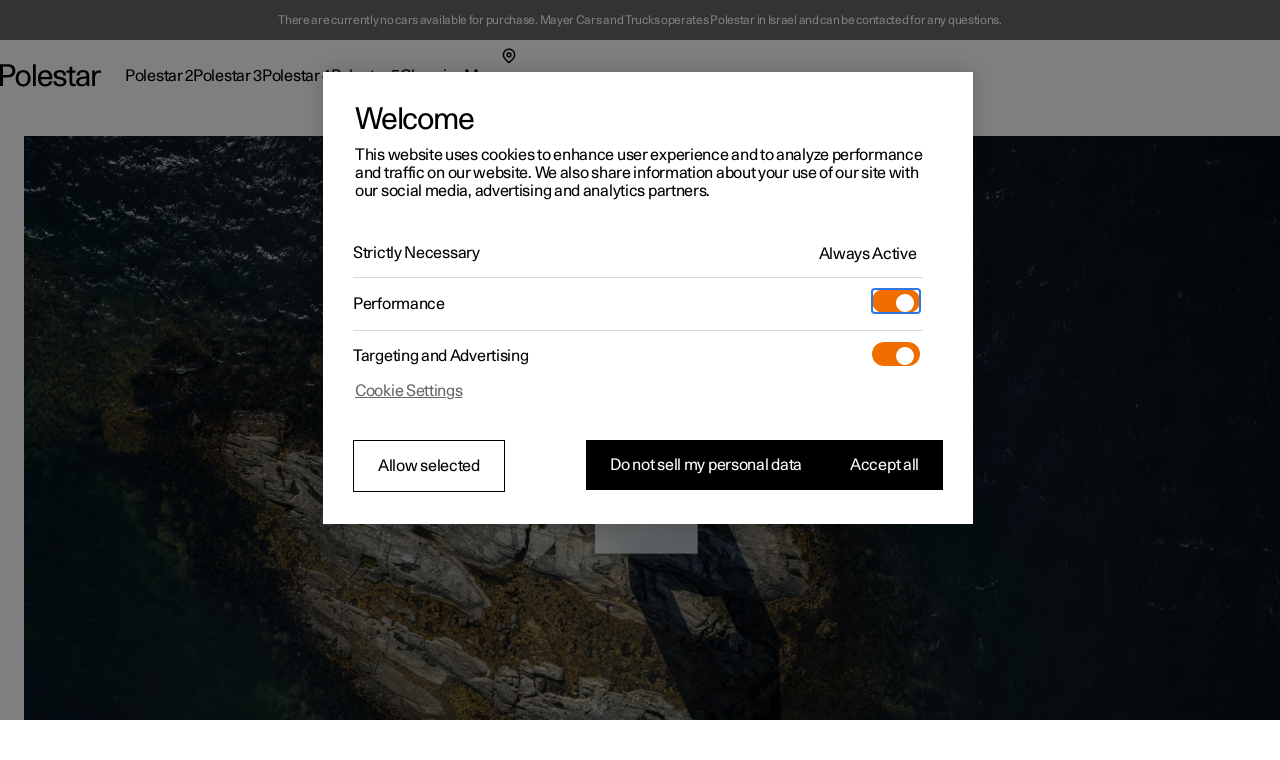

--- FILE ---
content_type: text/html
request_url: https://www.polestar.com/en-il/sustainability/
body_size: 33527
content:
<!DOCTYPE html><html lang="en" dir="ltr"><head><meta charSet="utf-8"/><meta http-equiv="x-ua-compatible" content="ie=edge"/><meta name="viewport" content="width=device-width, initial-scale=1, shrink-to-fit=no"/><link rel="preload" as="font" type="font/woff2" href="https://www.polestar.com/shared-assets/fonts/polestar-unica/regular.woff2" crossorigin="anonymous"/><script src="https://cdn.cookielaw.org/scripttemplates/otSDKStub.js" type="text/javascript" data-domain-script="2b8f0235-bba3-48f8-b40b-77394cd12e03" async="" id="one-trust"></script><script>
          const otScript = document.getElementById('one-trust');
          if (otScript) {
            otScript.onerror = () => {
              console.error('OneTrust script failed');
              window.OneTrustFailed = true;
            };
          } 
        </script><script type="text/javascript" async="">
            function OptanonWrapper() {};
        </script><link type="text/javascript" href="https://cdn.optimizely.com/js/25289780948.js" rel="preload" as="script"/><meta name="generator" content="Gatsby 4.22.0"/><meta charSet="utf-8" data-gatsby-head="true"/><meta name="image" content="https://www.polestar.com/dato-assets/11286/1692798789-sustainability-main-share.png?auto=format&amp;w=1200&amp;h=630&amp;fit=crop&amp;q=35" data-gatsby-head="true"/><meta name="description" content="Full transparency about sustainability is vital. Find out exactly what we&#x27;re doing to achieve sustainable mobility." data-gatsby-head="true"/><meta property="og:title" content="Sustainability | Polestar Israel" data-gatsby-head="true"/><meta property="og:description" content="Full transparency about sustainability is vital. Find out exactly what we&#x27;re doing to achieve sustainable mobility." data-gatsby-head="true"/><meta property="og:url" content="https://www.polestar.com/en-il/sustainability/" data-gatsby-head="true"/><meta property="og:site_name" content="Sustainability | Polestar Israel" data-gatsby-head="true"/><meta property="og:image" content="https://www.polestar.com/dato-assets/11286/1692798789-sustainability-main-share.png?auto=format&amp;w=1200&amp;h=630&amp;fit=crop&amp;q=35" data-gatsby-head="true"/><meta name="twitter:title" content="Sustainability | Polestar Israel" data-gatsby-head="true"/><meta name="twitter:description" content="Full transparency about sustainability is vital. Find out exactly what we&#x27;re doing to achieve sustainable mobility." data-gatsby-head="true"/><meta name="twitter:card" content="summary_large_image" data-gatsby-head="true"/><meta name="twitter:image" content="https://www.polestar.com/dato-assets/11286/1692798789-sustainability-main-share.png?auto=format&amp;w=1200&amp;h=630&amp;fit=crop&amp;q=35" data-gatsby-head="true"/><meta property="og:type" content="website" data-gatsby-head="true"/><title data-gatsby-head="true">Sustainability | Polestar Israel</title><link rel="canonical" href="https://www.polestar.com/en-il/sustainability/" data-gatsby-head="true"/><link rel="alternate" hrefLang="en-il" href="https://www.polestar.com/en-il/sustainability" data-gatsby-head="true"/><link rel="alternate" hrefLang="en" href="https://www.polestar.com/global/sustainability" data-gatsby-head="true"/><link rel="alternate" hrefLang="ar-ae" href="https://www.polestar.com/ar-ae/sustainability" data-gatsby-head="true"/><link rel="alternate" hrefLang="da-dk" href="https://www.polestar.com/dk/sustainability" data-gatsby-head="true"/><link rel="alternate" hrefLang="de-at" href="https://www.polestar.com/at/sustainability" data-gatsby-head="true"/><link rel="alternate" hrefLang="de-ch" href="https://www.polestar.com/de-ch/sustainability" data-gatsby-head="true"/><link rel="alternate" hrefLang="de-de" href="https://www.polestar.com/de/sustainability" data-gatsby-head="true"/><link rel="alternate" hrefLang="en-ae" href="https://www.polestar.com/en-ae/sustainability" data-gatsby-head="true"/><link rel="alternate" hrefLang="en-au" href="https://www.polestar.com/au/sustainability" data-gatsby-head="true"/><link rel="alternate" hrefLang="en-ca" href="https://www.polestar.com/en-ca/sustainability" data-gatsby-head="true"/><link rel="alternate" hrefLang="en-gb" href="https://www.polestar.com/uk/sustainability" data-gatsby-head="true"/><link rel="alternate" hrefLang="en-hk" href="https://www.polestar.com/hk/sustainability" data-gatsby-head="true"/><link rel="alternate" hrefLang="en-ie" href="https://www.polestar.com/ie/sustainability" data-gatsby-head="true"/><link rel="alternate" hrefLang="en-kw" href="https://www.polestar.com/en-kw/sustainability" data-gatsby-head="true"/><link rel="alternate" hrefLang="en-nz" href="https://www.polestar.com/nz/sustainability" data-gatsby-head="true"/><link rel="alternate" hrefLang="en-sg" href="https://www.polestar.com/en-sg/sustainability" data-gatsby-head="true"/><link rel="alternate" hrefLang="en-us" href="https://www.polestar.com/us/sustainability" data-gatsby-head="true"/><link rel="alternate" hrefLang="es-es" href="https://www.polestar.com/es/sustainability" data-gatsby-head="true"/><link rel="alternate" hrefLang="fi-fi" href="https://www.polestar.com/fi/sustainability" data-gatsby-head="true"/><link rel="alternate" hrefLang="fr-be" href="https://www.polestar.com/fr-be/sustainability" data-gatsby-head="true"/><link rel="alternate" hrefLang="fr-ca" href="https://www.polestar.com/fr-ca/sustainability" data-gatsby-head="true"/><link rel="alternate" hrefLang="fr-ch" href="https://www.polestar.com/fr-ch/sustainability" data-gatsby-head="true"/><link rel="alternate" hrefLang="fr-fr" href="https://www.polestar.com/fr/sustainability" data-gatsby-head="true"/><link rel="alternate" hrefLang="fr-lu" href="https://www.polestar.com/fr-lu/sustainability" data-gatsby-head="true"/><link rel="alternate" hrefLang="is-is" href="https://www.polestar.com/is-is/sustainability" data-gatsby-head="true"/><link rel="alternate" hrefLang="it-ch" href="https://www.polestar.com/it-ch/sustainability" data-gatsby-head="true"/><link rel="alternate" hrefLang="it-it" href="https://www.polestar.com/it/sustainability" data-gatsby-head="true"/><link rel="alternate" hrefLang="ko-kr" href="https://www.polestar.com/kr/sustainability" data-gatsby-head="true"/><link rel="alternate" hrefLang="nb-no" href="https://www.polestar.com/no/sustainability" data-gatsby-head="true"/><link rel="alternate" hrefLang="nl-be" href="https://www.polestar.com/nl-be/sustainability" data-gatsby-head="true"/><link rel="alternate" hrefLang="nl-nl" href="https://www.polestar.com/nl/sustainability" data-gatsby-head="true"/><link rel="alternate" hrefLang="pt-pt" href="https://www.polestar.com/pt/sustainability" data-gatsby-head="true"/><link rel="alternate" hrefLang="sv-se" href="https://www.polestar.com/se/sustainability" data-gatsby-head="true"/><link rel="alternate" hrefLang="zh-cn" href="https://www.polestar.cn/zh-cn/sustainability" data-gatsby-head="true"/><link data-rh="true" rel="apple-touch-icon" sizes="180x180" href="https://www.polestar.com/w3-assets/apple-touch-icon.png"/><link data-rh="true" rel="icon" type="image/png" sizes="32x32" href="https://www.polestar.com/w3-assets/favicon-32x32.png"/><link data-rh="true" rel="icon" type="image/png" sizes="16x16" href="https://www.polestar.com/w3-assets/favicon-16x16.png"/><script data-rh="true" type="application/ld+json">{"@context":"https://schema.org","@type":"VideoObject","name":"Polestar 0 project","description":"In 2021, we set a goal of creating a truly climate-neutral car, by eliminating all supply chain, manufacturing and end-of-life emissions. The intention is to galvanise innovation, challenging both ourselves and the industry.&nbsp;","thumbnailUrl":["https://www.polestar.com/dato-assets/11286/1694699100-02-polestar-sustainability-polestar-0-d.jpg","https://www.polestar.com/dato-assets/11286/1694699178-02-polestar-sustainability-polestar-0-m.jpg"],"duration":"PT0S","uploadDate":"2023-09-14T09:58:11+02:00","contentUrl":"https://www.polestar.com/dato-assets/11286/1694678290-02-polestar-sustainability-polestar-0-16x9.mp4","embedUrl":"https://www.polestar.com/dato-assets/11286/1694678290-02-polestar-sustainability-polestar-0-16x9.mp4"}</script><link rel="sitemap" type="application/xml" href="/sitemap.xml"/><meta data-build-id="21289610778"/><script>(function(w,d,s,l,i){w[l]=w[l]||[];w[l].push({'gtm.start':
new Date().getTime(),event:'gtm.js'});var f=d.getElementsByTagName(s)[0],
j=d.createElement(s),dl=l!='dataLayer'?'&l='+l:'';j.async=true;j.setAttributeNode(d.createAttribute('data-ot-ignore'));j.src=
'https://www.googletagmanager.com/gtm.js?id='+i+dl;f.parentNode.insertBefore(j,f);
})(window,document,'script','dataLayer','GTM-T6SM3VW');</script></head><body><noscript><iframe title="Google Tag Manager" src="https://www.googletagmanager.com/ns.html?id=GTM-T6SM3VW" height="0" width="0" style="display:none;visibility:hidden"></iframe></noscript><div id="___gatsby"><div style="outline:none" tabindex="-1" id="gatsby-focus-wrapper"><style data-emotion="css-global 6ijiv4">html,body,#___gatsby{height:100%;}body{margin:0;}div[role='group'][tabindex]{height:100%;}:lang(ko){word-break:keep-all;}</style><style data-emotion="css-global 15gik9y">body,#___gatsby{margin:0;padding:0;border:0;font-size:100%;font:inherit;vertical-align:baseline;}html{box-sizing:border-box;font-smooth:always;-webkit-font-smoothing:antialiased;-khtml-font-smoothing:antialiased;-apple-font-smoothing:antialiased;-moz-osx-font-smoothing:grayscale;}button{margin:0;}div,span,applet,object,iframe,h1,h2,h3,h4,h5,h6,p,blockquote,pre,a,abbr,acronym,address,big,cite,code,del,dfn,em,img,ins,kbd,q,s,samp,small,strike,strong,sub,sup,tt,var,b,u,i,center,dl,dt,dd,ol,ul,li,fieldset,form,label,legend,table,caption,tbody,tfoot,thead,tr,th,td,article,aside,canvas,details,embed,figure,figcaption,footer,header,hgroup,menu,nav,output,ruby,section,summary,time,mark,audio,video,hr{margin:0;padding:0;border:0;font-size:100%;font:inherit;vertical-align:baseline;}*,*:before,*:after{box-sizing:inherit;}article,aside,details,figcaption,figure,footer,header,hgroup,menu,nav,section{display:block;}ol,ul{list-style:none;}blockquote,q{quotes:none;}blockquote:before,blockquote:after,q:before,q:after{content:'';content:none;}table{border-collapse:collapse;border-spacing:0;}sub,sup{font-size:83.33333333333334%;position:relative;line-height:0;}sup{top:-0.35em;}sub{bottom:-0.25em;}html,body,#___gatsby{height:100%;}body,#___gatsby{background-color:rgb(255, 255, 255);}#___gatsby{-webkit-transition:background-color 200ms cubic-bezier(0.15,1,0.35,1);transition:background-color 200ms cubic-bezier(0.15,1,0.35,1);}html{font-size:100%;}div[data-version][data-type='component-warehouse']{--cw-mega-menu-bar-height:3.5rem;--cw-mega-menu-sub-nav-height:0px;--cw-mega-menu-top-offset:calc(var(--cw-offer-bar-block-size, 0px) + var(--cw-importer-banner-block-size, 0px));--cw-mega-menu-block-size:calc(var(--cw-mega-menu-bar-height, 0px) + var(--cw-mega-menu-sub-nav-height, 0px));--cw-mega-menu-safe-area-height:calc(var(--cw-mega-menu-top-offset, 0px) + var(--cw-mega-menu-bar-height, 0px) + var(--cw-mega-menu-sub-nav-height, 0px));--cw-mega-menu-max-safe-area-height:calc(var(--cw-mega-menu-top-offset, 0px) + var(--cw-mega-menu-bar-height, 0px) + var(--cw-mega-menu-sub-nav-height, 0px));--cw-mega-menu-hide-header:0;}@media (min-width: 768px){div[data-version][data-type='component-warehouse']{--cw-mega-menu-bar-height:4rem;}}@media (min-width: 960px){div[data-version][data-type='component-warehouse']{--cw-mega-menu-bar-height:4.5rem;}}:lang(ko){word-break:keep-all;}#___gatsby{font-style:normal;font-weight:400;color:rgb(0, 0, 0);font-size:1rem;line-height:var(--cw-line-height-small);letter-spacing:var(--cw-letter-spacing-small, 0);}#___gatsby,#___gatsby [dir='ltr']{font-family:Polestar Unica,Helvetica Neue,Helvetica,Arial,sans-serif;}#___gatsby [dir='rtl']{font-family:Polestar Unica,system-ui,-apple-system,sans-serif;}input,select,textarea,button{font-family:inherit;font-size:inherit;line-height:inherit;letter-spacing:inherit;}strong,b{font-weight:700;}::-moz-focus-inner{border:none;}:focus{outline:0;box-shadow:none;}:focus-visible{outline:0;box-shadow:none;}.cw-disabled-scrolling{touch-action:none;overscroll-behavior:none;}@media (min-width: 0px){.cw-scrolling-input-fix{position:fixed;}}:root:not([dir]) *,:root[dir='ltr'],:root [dir='ltr']{--cw-line-height-small:1.125rem;--cw-line-height-large:2rem;--cw-letter-spacing-small:-0.01875rem;--cw-letter-spacing-large:-0.075rem;}:root[lang='he'],:root [lang='he']{--cw-line-height-small:1.125rem;--cw-line-height-large:2rem;--cw-letter-spacing-small:0;--cw-letter-spacing-large:0;}:root[lang='ar'],:root [lang='ar']{--cw-line-height-small:1.3125rem;--cw-line-height-large:2.25rem;--cw-letter-spacing-small:0;--cw-letter-spacing-large:0;}</style><style data-emotion="css 1q8magb">.css-1q8magb{display:-webkit-box;display:-webkit-flex;display:-ms-flexbox;display:flex;-webkit-flex-direction:column;-ms-flex-direction:column;flex-direction:column;margin:0 auto;min-height:100%;}</style><div aria-hidden="false" data-version="117.6.0" data-type="component-warehouse" dir="ltr" class="css-1q8magb"><style data-emotion="css tilveo">.css-tilveo{position:fixed;inset-block-start:1.25rem;inset-inline-start:1.5rem;z-index:110;-webkit-transition:opacity 200ms cubic-bezier(0,0,1,1);transition:opacity 200ms cubic-bezier(0,0,1,1);}.css-tilveo:not(:focus-within){position:absolute;width:1px;height:1px;padding:0;margin:-1px;overflow:hidden;clip:rect(0, 0, 0, 0);-webkit-clip-path:inset(50%);clip-path:inset(50%);border:0;pointer-events:none;white-space:nowrap;outline:none;opacity:0;}</style><style data-emotion="css 19sbyfw">.css-19sbyfw{padding:0;background:none;font-weight:normal;cursor:pointer;position:relative;display:inline-block;-webkit-text-decoration:none;text-decoration:none;-webkit-user-select:none;-moz-user-select:none;-ms-user-select:none;user-select:none;text-overflow:ellipsis;touch-action:manipulation;-webkit-tap-highlight-color:transparent;max-width:100%;font-size:1rem;letter-spacing:var(--cw-letter-spacing-small, 0);min-height:var(--cw-line-height-small);-webkit-transition:all 200ms;transition:all 200ms;transition-property:background,box-shadow,color;background:rgb(0, 0, 0);color:rgb(255, 255, 255);height:3rem;padding-block:0;padding-inline:1rem 2rem;position:fixed;inset-block-start:1.25rem;inset-inline-start:1.5rem;z-index:110;-webkit-transition:opacity 200ms cubic-bezier(0,0,1,1);transition:opacity 200ms cubic-bezier(0,0,1,1);}.css-19sbyfw [data-type='icon']{color:rgb(240, 110, 0);}.css-19sbyfw:disabled{pointer-events:none;opacity:1;background:rgb(153,
  153,
  153);color:rgba(255, 255, 255, 0.3);}.css-19sbyfw:disabled [data-type='icon']{color:rgba(240, 110, 0, 0.3);}@media (hover: none){.css-19sbyfw:active:not(:disabled){background:rgb(77,
  77,
  77);color:rgb(255, 255, 255);}.css-19sbyfw:active:not(:disabled) [data-type='icon']{color:rgb(240, 110, 0);}}@media (hover: hover){.css-19sbyfw:hover:not(:disabled){background:rgb(77,
  77,
  77);color:rgb(255, 255, 255);}.css-19sbyfw:hover:not(:disabled) [data-type='icon']{color:rgb(240, 110, 0);}}.css-19sbyfw:before{position:absolute;content:'';min-width:auto;min-height:auto;width:100%;height:100%;top:50%;left:50%;-webkit-transform:translate(-50%, -50%);-moz-transform:translate(-50%, -50%);-ms-transform:translate(-50%, -50%);transform:translate(-50%, -50%);}.css-19sbyfw:before{min-width:3rem;}.css-19sbyfw:before{min-height:3rem;}.css-19sbyfw:not(:focus-within){position:absolute;width:1px;height:1px;padding:0;margin:-1px;overflow:hidden;clip:rect(0, 0, 0, 0);-webkit-clip-path:inset(50%);clip-path:inset(50%);border:0;pointer-events:none;white-space:nowrap;outline:none;opacity:0;}</style><a data-focus-theme="light" href="#main-content" target="_self" data-type="skip-link" class="css-19sbyfw"><style data-emotion="css 280i5d">.css-280i5d{-webkit-flex:1;-ms-flex:1;flex:1;display:-webkit-box;display:-webkit-flex;display:-ms-flexbox;display:flex;-webkit-align-items:center;-webkit-box-align:center;-ms-flex-align:center;align-items:center;line-height:2em;height:1em;padding-block-start:0.125rem;max-width:100%;-webkit-transform:translateY(1rem);-moz-transform:translateY(1rem);-ms-transform:translateY(1rem);transform:translateY(1rem);}</style><span class="css-280i5d"><style data-emotion="css 1lfoa71">.css-1lfoa71{text-align:start;white-space:nowrap;text-overflow:ellipsis;overflow:hidden;padding-top:5px;margin-top:-5px;-webkit-padding-start:5px;padding-inline-start:5px;-webkit-margin-start:-5px;margin-inline-start:-5px;-webkit-padding-end:5px;padding-inline-end:5px;-webkit-margin-end:-5px;margin-inline-end:-5px;}</style><span class="css-1lfoa71">Skip to Main</span></span></a><style data-emotion="css nkhozk">.css-nkhozk{z-index:1;}</style><div class="css-nkhozk"><style data-emotion="css 5ovhv">.css-5ovhv{background-color:rgb(102,
  102,
  102);z-index:10;padding:0 3vw;max-width:unset;}@media (min-width: 768px){.css-5ovhv{padding:0 1.5rem;}}@media (min-width: 960px){.css-5ovhv{padding:0 2rem;}}</style><style data-emotion="css zvf90d">.css-zvf90d{width:100%;position:relative;margin:0 auto;-webkit-padding-start:3vw;padding-inline-start:3vw;-webkit-padding-end:3vw;padding-inline-end:3vw;max-width:1984px;background-color:rgb(102,
  102,
  102);z-index:10;padding:0 3vw;max-width:unset;}@media (min-width: 768px){.css-zvf90d{-webkit-padding-start:1.5rem;padding-inline-start:1.5rem;-webkit-padding-end:1.5rem;padding-inline-end:1.5rem;}}@media (min-width: 960px){.css-zvf90d{-webkit-padding-start:2rem;padding-inline-start:2rem;-webkit-padding-end:2rem;padding-inline-end:2rem;}}@media (min-width: 768px){.css-zvf90d{padding:0 1.5rem;}}@media (min-width: 960px){.css-zvf90d{padding:0 2rem;}}</style><section id="importer-top-banner-:R14l9at:" class="css-zvf90d"><style data-emotion="css-global 1vdqde8">div[data-version]{--cw-importer-banner-block-size:2.5rem;}</style><style data-emotion="css 1uwjy37">.css-1uwjy37{margin:0 auto;position:relative;color:rgb(255, 255, 255);display:-webkit-box;display:-webkit-flex;display:-ms-flexbox;display:flex;-webkit-box-flex-wrap:wrap;-webkit-flex-wrap:wrap;-ms-flex-wrap:wrap;flex-wrap:wrap;-webkit-box-pack:center;-ms-flex-pack:center;-webkit-justify-content:center;justify-content:center;-webkit-align-items:center;-webkit-box-align:center;-ms-flex-align:center;align-items:center;width:100%;-webkit-text-decoration:none;text-decoration:none;text-align:center;padding:0.8125rem 3vw;max-width:100%;}@media (min-width: 768px){.css-1uwjy37{padding:0.8125rem 1.5rem;}}@media (min-width: 960px){.css-1uwjy37{padding:0.8125rem 2rem;}}@media (min-width: 1248px){.css-1uwjy37{padding:0.8125rem 5rem;max-width:1760px;}}</style><div class="css-1uwjy37"><style data-emotion="css 19opsqo">.css-19opsqo{font-size:0.75rem;line-height:0.875rem;}</style><p class="css-19opsqo">There are currently no cars available for purchase. Mayer Cars and Trucks operates Polestar in Israel and can be contacted for any questions.</p></div></section></div><style data-emotion="css 1cadxmv">.css-1cadxmv{position:-webkit-sticky;position:sticky;inline-size:100%;inset:0 0 auto;z-index:101;pointer-events:none;--cw-mega-menu-disappearing-header-translate:0 calc(
          (
              var(--cw-mega-menu-block-size, 100%) - var(
                  --cw-mega-menu-sub-nav-height
                ) +
                0.0625rem
            ) *
            (var(--cw-mega-menu-hide-header-progress) * -1)
        );}.css-1cadxmv:has([data-resizing='true']) *{transition-duration:0ms;}@media (min-width: 0px) and (max-width: 959px){.css-1cadxmv{display:-webkit-box;display:-webkit-flex;display:-ms-flexbox;display:flex;-webkit-flex-direction:column;-ms-flex-direction:column;flex-direction:column;}[data-interaction-mode='keyboard'] .css-1cadxmv *{-webkit-transition:none!important;transition:none!important;}}@media (min-width: 960px){.css-1cadxmv{display:grid;grid-template:auto 1fr/1fr;-webkit-translate:var(--cw-mega-menu-sticky-sub-navigation-translate, var(--cw-mega-menu-disappearing-header-translate, 0 0));-moz-translate:var(--cw-mega-menu-sticky-sub-navigation-translate, var(--cw-mega-menu-disappearing-header-translate, 0 0));-ms-translate:var(--cw-mega-menu-sticky-sub-navigation-translate, var(--cw-mega-menu-disappearing-header-translate, 0 0));translate:var(--cw-mega-menu-sticky-sub-navigation-translate, var(--cw-mega-menu-disappearing-header-translate, 0 0));}}</style><section data-type="mega-menu" id="mega-menu-:R8l9at:" class="css-1cadxmv"><style data-emotion="css sxicam">.css-sxicam{z-index:1;--cw-internal-mega-menu-is-light-theme:1;--cw-internal-mega-menu-background:rgb(255, 255, 255);--cw-internal-mega-menu-color:rgb(0, 0, 0);--cw-internal-mega-menu-tablet-max-inline-size:50%;}@media (min-width: 0px) and (max-width: 959px){.css-sxicam{width:100%;display:-webkit-box;display:-webkit-flex;display:-ms-flexbox;display:flex;-webkit-flex-direction:column;-ms-flex-direction:column;flex-direction:column;}}@media (min-width: 960px){.css-sxicam{position:relative;$translate:var(--cw-mega-menu-disappearing-header-translate, 0 0);}}</style><div data-type="navigation-container" class="css-sxicam"><style data-emotion="css e9ip98">.css-e9ip98{position:relative;-webkit-transition:background-color 200ms cubic-bezier(0,0,1,1);transition:background-color 200ms cubic-bezier(0,0,1,1);display:-webkit-box;display:-webkit-flex;display:-ms-flexbox;display:flex;-webkit-flex-direction:row;-ms-flex-direction:row;flex-direction:row;-webkit-box-pack:center;-ms-flex-pack:center;-webkit-justify-content:center;justify-content:center;overflow:hidden;min-block-size:3.5rem;}@media (min-width: 768px){.css-e9ip98{min-block-size:4rem;}}@media (min-width: 960px){.css-e9ip98{min-block-size:4.5rem;}}@media (min-width: 960px){.css-e9ip98{overflow:unset;background:var(--cw-internal-mega-menu-background);}.css-e9ip98::after{content:'';position:absolute;inset:auto 0 -0.0625rem;block-size:0.0625rem;background:var(--cw-internal-mega-menu-divider, transparent);}@media (min-width: 0px) and (max-width: 959px){.css-e9ip98::after{width:100vw;inset:auto -6vw 0;}@media (min-width: 768px){.css-e9ip98::after{inset:auto -3rem 0;}}}}</style><div data-type="header" class="css-e9ip98"><style data-emotion="css elfv2x">.css-elfv2x{inline-size:min(100%, 114rem);margin-inline:auto;padding-inline:6vw;display:grid;grid-template-columns:1fr auto;}@media (min-width: 768px){.css-elfv2x{padding-inline:3rem;}}@media (min-width: 960px){.css-elfv2x{padding-inline:4rem;}}@media (min-width: 1248px){.css-elfv2x{padding-inline:7rem;}}@media (min-width: 960px){.css-elfv2x{padding-block:1.25rem;grid-template-columns:auto 1fr;gap:1.5rem;}}</style><div data-type="header-content" class="css-elfv2x"><style data-emotion="css 1irst65">.css-1irst65{position:relative;inline-size:100%;display:-webkit-box;display:-webkit-flex;display:-ms-flexbox;display:flex;-webkit-flex-direction:row;-ms-flex-direction:row;flex-direction:row;-webkit-align-items:center;-webkit-box-align:center;-ms-flex-align:center;align-items:center;-webkit-box-pack:justify;-webkit-justify-content:space-between;justify-content:space-between;-webkit-align-self:start;-ms-flex-item-align:start;align-self:start;margin:auto;pointer-events:auto;}@media (min-width: 0px) and (max-width: 959px){.css-1irst65{-webkit-translate:var(--cw-mega-menu-sticky-sub-navigation-translate, var(--cw-mega-menu-disappearing-header-translate, 0 0));-moz-translate:var(--cw-mega-menu-sticky-sub-navigation-translate, var(--cw-mega-menu-disappearing-header-translate, 0 0));-ms-translate:var(--cw-mega-menu-sticky-sub-navigation-translate, var(--cw-mega-menu-disappearing-header-translate, 0 0));translate:var(--cw-mega-menu-sticky-sub-navigation-translate, var(--cw-mega-menu-disappearing-header-translate, 0 0));-webkit-transition:background-color 200ms cubic-bezier(0,0,1,1);transition:background-color 200ms cubic-bezier(0,0,1,1);padding-block:1rem;}.css-1irst65::before{content:'';inset:0 -6vw;position:absolute;background:var(--cw-internal-mega-menu-background);z-index:-1;}@media (min-width: 768px){.css-1irst65::before{inset:0 -3rem;}}.css-1irst65::after{content:'';position:absolute;inset:auto 0 -0.0625rem;block-size:0.0625rem;background:var(--cw-internal-mega-menu-divider, transparent);}@media (min-width: 0px) and (max-width: 959px){.css-1irst65::after{width:100vw;inset:auto -6vw 0;}@media (min-width: 768px){.css-1irst65::after{inset:auto -3rem 0;}}}@media (min-width: 768px){.css-1irst65{padding-block:1.25rem;}}}</style><header class="css-1irst65"><style data-emotion="css 1gwnfh">.css-1gwnfh{margin:-0.25rem 0;cursor:pointer;-webkit-transition:color 200ms cubic-bezier(0,0,1,1),opacity 150ms cubic-bezier(0.65,0,0,1);transition:color 200ms cubic-bezier(0,0,1,1),opacity 150ms cubic-bezier(0.65,0,0,1);}</style><a href="/en-il/" aria-label="Back to the home page" class="css-1gwnfh"><style data-emotion="css 1aefzum">.css-1aefzum{height:1.875rem;padding:0.1875rem 0;position:relative;}.css-1aefzum svg{height:100%;width:auto;overflow:visible;}.css-1aefzum path{fill:rgb(0, 0, 0);}.css-1aefzum:before{position:absolute;content:'';min-width:auto;min-height:auto;width:100%;height:100%;top:50%;left:50%;-webkit-transform:translate(-50%, -50%);-moz-transform:translate(-50%, -50%);-ms-transform:translate(-50%, -50%);transform:translate(-50%, -50%);}.css-1aefzum:before{min-width:3rem;}.css-1aefzum:before{min-height:3rem;}</style><div class="css-1aefzum"><svg xmlns="http://www.w3.org/2000/svg" width="101" height="24" fill="none" viewBox="0 0 101 24" role="img"><title>Polestar</title><path d="M0 .22h6.6c.92 0 1.88.04 2.88.12 1.02.08 2 .36 2.94.84.96.5 1.68 1.25 2.16 2.25.5 1 .75 2.12.75 3.36 0 1.32-.27 2.45-.81 3.39a5.61 5.61 0 0 1-2.13 2.19c-.62.38-1.43.65-2.43.81-1 .16-2.18.24-3.54.24H2.94V22H0V.22Zm6.72 10.8c.76 0 1.45-.03 2.07-.09.62-.08 1.1-.2 1.44-.36.68-.34 1.19-.85 1.53-1.53.36-.68.54-1.43.54-2.25 0-.82-.18-1.56-.54-2.22-.34-.68-.85-1.19-1.53-1.53-.34-.18-.82-.29-1.44-.33-.62-.06-1.31-.09-2.07-.09H2.94v8.4h3.78ZM23.111 22.45c-1.14 0-2.17-.2-3.09-.6-.92-.4-1.71-.96-2.37-1.68-.64-.72-1.13-1.58-1.47-2.58-.34-1.02-.51-2.13-.51-3.33 0-1.2.17-2.3.51-3.3.36-1 .86-1.86 1.5-2.58a6.45 6.45 0 0 1 2.34-1.71c.94-.4 1.98-.6 3.12-.6 1.16 0 2.2.2 3.12.6.94.4 1.73.97 2.37 1.71.66.72 1.16 1.58 1.5 2.58.36 1 .54 2.1.54 3.3 0 1.2-.18 2.31-.54 3.33-.34 1-.84 1.86-1.5 2.58-.64.72-1.43 1.28-2.37 1.68-.94.4-1.99.6-3.15.6Zm0-2.19c.72 0 1.37-.14 1.95-.42.6-.3 1.1-.71 1.5-1.23.4-.52.71-1.14.93-1.86.22-.74.33-1.56.33-2.46 0-.9-.11-1.71-.33-2.43-.22-.74-.54-1.37-.96-1.89-.4-.54-.89-.95-1.47-1.23-.56-.3-1.2-.45-1.92-.45-.7 0-1.34.14-1.92.42-.56.28-1.04.68-1.44 1.2-.4.52-.71 1.15-.93 1.89-.22.72-.33 1.53-.33 2.43 0 .9.1 1.72.3 2.46.22.74.53 1.38.93 1.92.4.52.88.93 1.44 1.23.58.28 1.22.42 1.92.42ZM32.924.22h2.76V22h-2.76V.22ZM45.29 22.45c-2.38 0-4.2-.72-5.46-2.16-1.26-1.46-1.89-3.47-1.89-6.03 0-1.16.17-2.24.51-3.24.34-1 .83-1.87 1.47-2.61.66-.74 1.44-1.31 2.34-1.71.92-.42 1.95-.63 3.09-.63 2.42 0 4.19.79 5.31 2.37 1.14 1.58 1.71 3.81 1.71 6.69H40.82c.04.76.18 1.46.42 2.1.24.62.56 1.16.96 1.62.42.44.89.79 1.41 1.05.54.24 1.13.36 1.77.36 1 0 1.86-.24 2.58-.72.74-.48 1.25-1.28 1.53-2.4h2.88c-.14.88-.42 1.66-.84 2.34-.42.66-.95 1.21-1.59 1.65-.62.44-1.33.77-2.13.99-.78.22-1.62.33-2.52.33Zm4.14-9.57c-.16-1.56-.62-2.71-1.38-3.45-.76-.76-1.7-1.14-2.82-1.14-1.18 0-2.15.38-2.91 1.14-.76.74-1.24 1.89-1.44 3.45h8.55ZM56.195 17.14c.04 1.06.4 1.86 1.08 2.4.7.52 1.68.78 2.94.78 1.06 0 1.87-.19 2.43-.57.58-.4.87-.98.87-1.74 0-.48-.11-.87-.33-1.17-.22-.3-.52-.54-.9-.72-.36-.2-.78-.35-1.26-.45-.48-.12-.98-.23-1.5-.33-.68-.12-1.36-.26-2.04-.42-.68-.16-1.3-.4-1.86-.72-.54-.34-.99-.79-1.35-1.35-.34-.58-.51-1.34-.51-2.28 0-.66.14-1.26.42-1.8.3-.56.71-1.04 1.23-1.44.54-.4 1.18-.71 1.92-.93.76-.22 1.6-.33 2.52-.33 1.9 0 3.4.44 4.5 1.32 1.1.86 1.65 2.19 1.65 3.99h-2.73c0-1.12-.3-1.92-.9-2.4-.58-.5-1.45-.75-2.61-.75-.96 0-1.72.2-2.28.6-.56.38-.84.9-.84 1.56 0 .44.1.8.3 1.08.22.28.5.51.84.69.34.18.74.33 1.2.45.46.1.95.2 1.47.3.68.14 1.38.3 2.1.48.72.16 1.36.41 1.92.75.58.34 1.05.8 1.41 1.38.38.58.57 1.35.57 2.31 0 .7-.16 1.34-.48 1.92-.32.56-.76 1.04-1.32 1.44-.56.4-1.23.71-2.01.93-.76.22-1.59.33-2.49.33-2.12 0-3.77-.46-4.95-1.38-1.16-.92-1.76-2.23-1.8-3.93h2.79ZM73.356 22.27c-.6 0-1.15-.08-1.65-.24-.48-.14-.89-.38-1.23-.72-.32-.34-.57-.8-.75-1.38-.18-.58-.27-1.29-.27-2.13v-9h-2.85V6.52h2.85V2.77h2.76v3.75h3.36V8.8h-3.36v7.71c0 .54.01 1.03.03 1.47.04.42.12.78.24 1.08.12.28.3.5.54.66.26.14.61.21 1.05.21h.69c.26-.02.55-.07.87-.15V22c-.82.18-1.58.27-2.28.27ZM81.575 22.33c-1.72 0-3.05-.43-3.99-1.29-.92-.88-1.38-2.01-1.38-3.39 0-.84.16-1.54.48-2.1.34-.58.78-1.05 1.32-1.41.56-.38 1.2-.67 1.92-.87.72-.22 1.46-.38 2.22-.48a29.5 29.5 0 0 1 2.28-.27c.76-.06 1.46-.13 2.1-.21v-.54c0-1.16-.27-2.05-.81-2.67-.54-.64-1.41-.96-2.61-.96-1.08 0-1.95.26-2.61.78-.66.52-.99 1.34-.99 2.46h-2.73c0-.84.15-1.59.45-2.25.32-.66.76-1.21 1.32-1.65.56-.46 1.23-.81 2.01-1.05.78-.24 1.63-.36 2.55-.36 1.46 0 2.6.22 3.42.66.82.44 1.43 1 1.83 1.68.4.68.64 1.44.72 2.28.1.82.15 1.62.15 2.4v4.23c0 .9.02 1.73.06 2.49.06.76.17 1.49.33 2.19h-2.58c-.04-.22-.08-.49-.12-.81-.04-.34-.07-.77-.09-1.29-.66.88-1.42 1.51-2.28 1.89-.86.36-1.85.54-2.97.54Zm.63-2.01c.56 0 1.1-.07 1.62-.21.52-.14.98-.39 1.38-.75.4-.38.72-.89.96-1.53.24-.66.36-1.5.36-2.52v-.87c-.58.08-1.3.15-2.16.21-.86.04-1.69.16-2.49.36-.8.2-1.48.51-2.04.93-.56.4-.84.99-.84 1.77 0 .76.28 1.39.84 1.89.58.48 1.37.72 2.37.72ZM92.256 6.52h2.61V8.8c.6-.94 1.26-1.58 1.98-1.92.72-.36 1.51-.54 2.37-.54.58 0 1.16.06 1.74.18v2.43c-.34-.06-.66-.11-.96-.15-.3-.04-.59-.06-.87-.06-.84 0-1.53.15-2.07.45-.52.28-.93.69-1.23 1.23-.3.52-.51 1.16-.63 1.92s-.18 1.61-.18 2.55V22h-2.76V6.52Z"></path></svg></div></a><style data-emotion="css bxqx5h">@media (min-width: 960px){.css-bxqx5h{display:none;}}</style><div class="css-bxqx5h"><style data-emotion="css 1bte3rx">.css-1bte3rx{color:rgb(0, 0, 0);width:1.5rem;height:1.5rem;}@media (hover: hover){.css-1bte3rx:hover{color:rgba(0, 0, 0, 0.6);box-shadow:none;}}.css-1bte3rx:active{color:rgb(240, 110, 0);box-shadow:none;}</style><style data-emotion="css bbdwah">.css-bbdwah{margin:0;display:inline-block;color:rgba(0, 0, 0, 0.6);border:0;cursor:pointer;width:auto;max-width:100%;box-shadow:none;background-color:rgba(0, 0, 0, 0);-webkit-transition:background-color 200ms,color 200ms,border-color 200ms,box-shadow 200ms,opacity 200ms;transition:background-color 200ms,color 200ms,border-color 200ms,box-shadow 200ms,opacity 200ms;-webkit-text-decoration:none;text-decoration:none;-webkit-user-select:none;-moz-user-select:none;-ms-user-select:none;user-select:none;touch-action:manipulation;-webkit-tap-highlight-color:transparent;font-family:Polestar Unica,Helvetica Neue,Helvetica,Arial,sans-serif;font-weight:400;font-size:1rem;line-height:var(--cw-line-height-small);position:relative;display:-webkit-box;display:-webkit-flex;display:-ms-flexbox;display:flex;-webkit-align-items:center;-webkit-box-align:center;-ms-flex-align:center;align-items:center;-webkit-box-pack:center;-ms-flex-pack:center;-webkit-justify-content:center;justify-content:center;width:3rem;height:3rem;padding:0;color:rgb(0, 0, 0);width:1.5rem;height:1.5rem;}@media (hover: hover){.css-bbdwah:hover{color:rgb(0, 0, 0);}}.css-bbdwah:active{color:rgba(0, 0, 0, 0.6);}.css-bbdwah:before{position:absolute;content:'';min-width:auto;min-height:auto;width:100%;height:100%;top:50%;left:50%;-webkit-transform:translate(-50%, -50%);-moz-transform:translate(-50%, -50%);-ms-transform:translate(-50%, -50%);transform:translate(-50%, -50%);}.css-bbdwah:before{min-width:3rem;}.css-bbdwah:before{min-height:3rem;}@media (hover: hover){.css-bbdwah:hover{color:rgba(0, 0, 0, 0.6);box-shadow:none;}}.css-bbdwah:active{color:rgb(240, 110, 0);box-shadow:none;}</style><button title="Open the menu" type="button" data-focus-spacing="6" data-focus-theme="light" data-type="menu-button" aria-expanded="false" aria-controls="mega-menu-:R8l9at:-primary-navigation" aria-label="Open the menu" class="css-bbdwah"><style data-emotion="css 14zx4vh">.css-14zx4vh{display:-webkit-box;display:-webkit-flex;display:-ms-flexbox;display:flex;-webkit-flex-direction:row;-ms-flex-direction:row;flex-direction:row;-webkit-align-items:center;-webkit-box-align:center;-ms-flex-align:center;align-items:center;}</style><div class="css-14zx4vh"><style data-emotion="css 1bku2xc">.css-1bku2xc{display:-webkit-box;display:-webkit-flex;display:-ms-flexbox;display:flex;position:relative;z-index:1;}</style><style data-emotion="css 62qso3">.css-62qso3{font-size:1rem;height:calc(1.5 * 1rem);-webkit-user-select:none;-moz-user-select:none;-ms-user-select:none;user-select:none;display:-webkit-inline-box;display:-webkit-inline-flex;display:-ms-inline-flexbox;display:inline-flex;-webkit-align-items:center;-webkit-box-align:center;-ms-flex-align:center;align-items:center;-webkit-box-pack:center;-ms-flex-pack:center;-webkit-justify-content:center;justify-content:center;-webkit-transition:color 200ms;transition:color 200ms;display:-webkit-box;display:-webkit-flex;display:-ms-flexbox;display:flex;position:relative;z-index:1;}</style><span aria-hidden="true" class="css-62qso3"><svg viewBox="0 0 24 24" fill="none" height="100%" role="presentation"><path d="M0 3h24v1.5H0V3ZM0 11.25h24v1.5H0v-1.5ZM24 19.5H0V21h24v-1.5Z" fill="currentColor"></path></svg></span></div></button></div></header><style data-emotion="css 8mddjf">.css-8mddjf{background-color:rgba(0, 0, 0, 0.6);}</style><style data-emotion="css 1f0h0ys">.css-1f0h0ys{display:-webkit-box;display:-webkit-flex;display:-ms-flexbox;display:flex;-webkit-flex-direction:column;-ms-flex-direction:column;flex-direction:column;-webkit-box-pack:end;-ms-flex-pack:end;-webkit-justify-content:end;justify-content:end;inline-size:100%;color:rgb(0, 0, 0);pointer-events:auto;--primary-navigation-opacity:1;}@media (min-width: 0px) and (max-width: 959px){.css-1f0h0ys{background:var(--cw-internal-mega-menu-background);position:fixed;inset:0;overflow:hidden;-webkit-translate:calc(var(--cw-internal-mega-menu-mobile-translate, 0) * var(--cw-rtl-translate, 1)) 0;-moz-translate:calc(var(--cw-internal-mega-menu-mobile-translate, 0) * var(--cw-rtl-translate, 1)) 0;-ms-translate:calc(var(--cw-internal-mega-menu-mobile-translate, 0) * var(--cw-rtl-translate, 1)) 0;translate:calc(var(--cw-internal-mega-menu-mobile-translate, 0) * var(--cw-rtl-translate, 1)) 0;-webkit-transition:0ms;transition:0ms;padding:3.5rem 6vw 0;}}@media (min-width: 768px){.css-1f0h0ys{inline-size:min(100%, var(--cw-internal-mega-menu-tablet-max-inline-size));inset-inline:auto 0;inset-block:0;padding:4rem 3rem 0;}}@media (min-width: 960px){.css-1f0h0ys{inline-size:100%;-webkit-flex-direction:row;-ms-flex-direction:row;flex-direction:row;-webkit-translate:none;-moz-translate:none;-ms-translate:none;translate:none;-webkit-transition:none;transition:none;padding:unset;gap:inherit;}}.css-1f0h0ys:has(
      [data-type='primary-navigation-item']:hover,
      [data-type*='icon-']:hover,
      [data-type='primary-navigation-item']:focus-within,
      [data-type*='icon-']:focus-within,
      [data-type='primary-navigation-item'] [aria-expanded='true']
    ){--primary-navigation-opacity:0.6;}.css-1f0h0ys [data-type='primary-navigation-item'],.css-1f0h0ys [data-type*='icon-']{opacity:var(--primary-navigation-opacity);}.css-1f0h0ys [data-type='primary-navigation-item']:has([aria-expanded='true']),.css-1f0h0ys [data-type*='icon-']:has([aria-expanded='true']),.css-1f0h0ys [data-type='primary-navigation-item']:hover,.css-1f0h0ys [data-type*='icon-']:hover,.css-1f0h0ys [data-type='primary-navigation-item']:focus-within,.css-1f0h0ys [data-type*='icon-']:focus-within{opacity:1;}</style><nav data-type="mega-menu-navigation" data-resizing="false" style="--cw-internal-mega-menu-mobile-translate:100%" id="mega-menu-:R8l9at:-primary-navigation" aria-label="Primary" class="css-1f0h0ys"><style data-emotion="css 1xehi6e">@media (min-width: 0px) and (max-width: 959px){.css-1xehi6e{block-size:100%;position:relative;overflow:hidden;display:-webkit-box;display:-webkit-flex;display:-ms-flexbox;display:flex;-webkit-flex-direction:column;-ms-flex-direction:column;flex-direction:column;margin-inline:-6vw;padding-inline:6vw 0;}.css-1xehi6e::after{content:'';position:absolute;inset:0 1.5rem 0 0;background:linear-gradient(
        to bottom,
        var(--cw-internal-mega-menu-background),
        transparent calc(80px * var(--top-offset)),
        transparent
          calc(
            100% - (80px * var(--bottom-offset))
          ),
        var(--cw-internal-mega-menu-background)
      );pointer-events:none;}@media (min-width: 768px){.css-1xehi6e{margin-inline:-3rem;padding-inline:3rem 0;}}}@media (min-width: 960px){.css-1xehi6e{display:-webkit-box;display:-webkit-flex;display:-ms-flexbox;display:flex;-webkit-flex-direction:column;-ms-flex-direction:column;flex-direction:column;-webkit-box-pack:center;-ms-flex-pack:center;-webkit-justify-content:center;justify-content:center;}}</style><div style="--top-offset:0;--bottom-offset:0" class="css-1xehi6e"><style data-emotion="css 1lnj9yu">@media (min-width: 0px) and (max-width: 959px){.css-1lnj9yu{overflow:auto;height:auto;margin-block-start:auto;max-block-size:100%;}}@media (min-width: 0px){.css-1lnj9yu{-webkit-padding-end:6vw;padding-inline-end:6vw;}}@media (min-width: 768px){.css-1lnj9yu{-webkit-padding-end:3rem;padding-inline-end:3rem;}}@media (min-width: 960px){.css-1lnj9yu{-webkit-padding-end:0;padding-inline-end:0;}}</style><div class="css-1lnj9yu"><style data-emotion="css 10cxx8z">.css-10cxx8z{display:-webkit-box;display:-webkit-flex;display:-ms-flexbox;display:flex;-webkit-flex-direction:column;-ms-flex-direction:column;flex-direction:column;-webkit-box-flex-wrap:wrap;-webkit-flex-wrap:wrap;-ms-flex-wrap:wrap;flex-wrap:wrap;}@media (min-width: 960px){.css-10cxx8z{-webkit-flex-direction:row;-ms-flex-direction:row;flex-direction:row;-webkit-align-items:center;-webkit-box-align:center;-ms-flex-align:center;align-items:center;-webkit-flex-shrink:1;-ms-flex-negative:1;flex-shrink:1;gap:1.5rem;inline-size:auto;-webkit-align-self:end;-ms-flex-item-align:end;align-self:end;}}</style><ul role="list" class="css-10cxx8z"><style data-emotion="css 1qwl8ig">.css-1qwl8ig{position:relative;max-inline-size:100%;}@media (min-width: 0px) and (max-width: 959px){.css-1qwl8ig[data-group='main']+.css-1qwl8ig[data-group='secondary']{margin-block-start:1.5rem;}}</style><li data-group="main" class="css-1qwl8ig"><style data-emotion="css 1v8ruus">.css-1v8ruus{isolation:isolate;position:relative;display:-webkit-box;display:-webkit-flex;display:-ms-flexbox;display:flex;-webkit-flex-direction:row;-ms-flex-direction:row;flex-direction:row;-webkit-align-content:center;-ms-flex-line-pack:center;align-content:center;-webkit-box-pack:justify;-webkit-justify-content:space-between;justify-content:space-between;gap:0.25rem;inline-size:100%;cursor:pointer;}</style><div data-type="primary-navigation-item" class="css-1v8ruus"><style data-emotion="css 8t564y">.css-8t564y{inline-size:100%;}@media (min-width: 960px){.css-8t564y{display:none;}}</style><div class="css-8t564y"><style data-emotion="css 1dr5gce">.css-1dr5gce{border:none;margin:0;padding:0;inline-size:auto;overflow:visible;color:inherit;font:inherit;background:inherit;-webkit-appearance:none;text-align:start;display:-webkit-box;display:-webkit-flex;display:-ms-flexbox;display:flex;-webkit-flex-direction:row;-ms-flex-direction:row;flex-direction:row;-webkit-box-pack:justify;-webkit-justify-content:space-between;justify-content:space-between;inline-size:100%;-webkit-align-items:center;-webkit-box-align:center;-ms-flex-align:center;align-items:center;cursor:pointer;padding:0.1875rem 0;}</style><button data-type="panel-button" aria-expanded="false" class="css-1dr5gce"><style data-emotion="css cjfd7m">.css-cjfd7m{overflow:hidden;-webkit-text-decoration:none;text-decoration:none;font-size:1.875rem;line-height:1.875rem;letter-spacing:var(--cw-letter-spacing-large, 0);color:currentColor;-webkit-transition:color 200ms cubic-bezier(0,0,1,1),opacity 150ms cubic-bezier(0.65,0,0,1);transition:color 200ms cubic-bezier(0,0,1,1),opacity 150ms cubic-bezier(0.65,0,0,1);cursor:pointer;padding-block:3px 1px;}</style><span class="css-cjfd7m">Polestar 2</span><style data-emotion="css npet77">.css-npet77{-webkit-margin-end:0.5rem;margin-inline-end:0.5rem;}</style><style data-emotion="css 1qrv7p3">.css-1qrv7p3{font-size:1em;height:calc(1.5 * 1em);-webkit-user-select:none;-moz-user-select:none;-ms-user-select:none;user-select:none;display:-webkit-inline-box;display:-webkit-inline-flex;display:-ms-inline-flexbox;display:inline-flex;-webkit-align-items:center;-webkit-box-align:center;-ms-flex-align:center;align-items:center;-webkit-box-pack:center;-ms-flex-pack:center;-webkit-justify-content:center;justify-content:center;-webkit-transition:color 200ms;transition:color 200ms;-webkit-margin-end:0.5rem;margin-inline-end:0.5rem;}.css-1qrv7p3 >svg{-webkit-transform:translateY(-1px);-moz-transform:translateY(-1px);-ms-transform:translateY(-1px);transform:translateY(-1px);}[data-font=''] .css-1qrv7p3{-webkit-transform:translateY(0);-moz-transform:translateY(0);-ms-transform:translateY(0);transform:translateY(0);}</style><span aria-hidden="true" class="css-1qrv7p3"><svg viewBox="0 0 16 16" fill="none" height="1em" role="presentation"><path d="m5.675 2-1.05 1.05L9.575 8l-4.95 4.95L5.675 14l6-6-6-6Z" fill="currentColor"></path></svg></span></button></div><style data-emotion="css 145x06t">.css-145x06t{display:none;max-width:20vw;}.css-145x06t span{text-align:start;white-space:nowrap;text-overflow:ellipsis;overflow:hidden;}@media (min-width: 960px){.css-145x06t{display:block;}}</style><div data-type="link-wrapper" class="css-145x06t"><style data-emotion="css 1quzxyu">.css-1quzxyu{-webkit-text-decoration:none;text-decoration:none;font-size:1rem;line-height:var(--cw-line-height-small);letter-spacing:var(--cw-letter-spacing-small, 0);color:currentColor;-webkit-transition:color 200ms cubic-bezier(0,0,1,1),opacity 150ms cubic-bezier(0.65,0,0,1);transition:color 200ms cubic-bezier(0,0,1,1),opacity 150ms cubic-bezier(0.65,0,0,1);padding-block:5px 1px;display:block;}</style><span class="css-1quzxyu">Polestar 2</span><style data-emotion="css 7jo9u0">.css-7jo9u0{position:absolute;inset:0;z-index:1;border:none;margin:0;padding:0;inline-size:auto;overflow:visible;color:inherit;font:inherit;background:inherit;-webkit-appearance:none;text-align:start;}[data-interaction-mode='keyboard'] .css-7jo9u0{display:none;}@media not (pointer: coarse){.css-7jo9u0{display:none;}}</style><button data-type="touch-link" aria-expanded="false" aria-controls="mega-menu-:R8l9at:-secondary-navigation-0" class="css-7jo9u0"><style data-emotion="css 1we4ind">.css-1we4ind{position:absolute;width:1px;height:1px;padding:0;margin:-1px;overflow:hidden;clip:rect(0, 0, 0, 0);-webkit-clip-path:inset(50%);clip-path:inset(50%);border:0;pointer-events:none;white-space:nowrap;outline:none;}</style><div class="css-1we4ind">Polestar 2 submenu</div></button><style data-emotion="css 1i4qlvj">.css-1i4qlvj{border:none;margin:0;padding:0;inline-size:auto;overflow:visible;color:inherit;font:inherit;background:inherit;-webkit-appearance:none;text-align:start;position:absolute;cursor:pointer;inset-block-start:50%;inset-inline-end:0;-webkit-translate:calc((100% + 4px) * var(--cw-rtl-translate, 1)) -50%;-moz-translate:calc((100% + 4px) * var(--cw-rtl-translate, 1)) -50%;-ms-translate:calc((100% + 4px) * var(--cw-rtl-translate, 1)) -50%;translate:calc((100% + 4px) * var(--cw-rtl-translate, 1)) -50%;block-size:100%;}.css-1i4qlvj:not(:focus){position:absolute;width:1px;height:1px;padding:0;margin:-1px;overflow:hidden;clip:rect(0, 0, 0, 0);-webkit-clip-path:inset(50%);clip-path:inset(50%);border:0;pointer-events:none;white-space:nowrap;outline:none;}</style><button data-type="chevron" aria-expanded="false" aria-controls="mega-menu-:R8l9at:-secondary-navigation-0" aria-label="Polestar 2 submenu" class="css-1i4qlvj"><style data-emotion="css e96rld">.css-e96rld{rotate:var(--multi-purpose-link-chevron-rotation, 0deg);fill:currentColor;}</style><svg style="--multi-purpose-link-chevron-rotation:0deg" width="8" height="8" viewBox="0 0 8 8" xmlns="http://www.w3.org/2000/svg" aria-hidden="true" class="css-e96rld"><path d="M1.52505 1.88391L4.00004 4.35891L6.47503 1.88391L7.35359 2.76246L4.00004 6.11602L0.646484 2.76246L1.52505 1.88391Z"></path></svg></button></div></div></li><li data-group="main" class="css-1qwl8ig"><div data-type="primary-navigation-item" class="css-1v8ruus"><div class="css-8t564y"><button data-type="panel-button" aria-expanded="false" class="css-1dr5gce"><span class="css-cjfd7m">Polestar 3</span><span aria-hidden="true" class="css-1qrv7p3"><svg viewBox="0 0 16 16" fill="none" height="1em" role="presentation"><path d="m5.675 2-1.05 1.05L9.575 8l-4.95 4.95L5.675 14l6-6-6-6Z" fill="currentColor"></path></svg></span></button></div><div data-type="link-wrapper" class="css-145x06t"><span class="css-1quzxyu">Polestar 3</span><button data-type="touch-link" aria-expanded="false" aria-controls="mega-menu-:R8l9at:-secondary-navigation-1" class="css-7jo9u0"><div class="css-1we4ind">Polestar 3 submenu</div></button><button data-type="chevron" aria-expanded="false" aria-controls="mega-menu-:R8l9at:-secondary-navigation-1" aria-label="Polestar 3 submenu" class="css-1i4qlvj"><svg style="--multi-purpose-link-chevron-rotation:0deg" width="8" height="8" viewBox="0 0 8 8" xmlns="http://www.w3.org/2000/svg" aria-hidden="true" class="css-e96rld"><path d="M1.52505 1.88391L4.00004 4.35891L6.47503 1.88391L7.35359 2.76246L4.00004 6.11602L0.646484 2.76246L1.52505 1.88391Z"></path></svg></button></div></div></li><li data-group="main" class="css-1qwl8ig"><div data-type="primary-navigation-item" class="css-1v8ruus"><div class="css-8t564y"><button data-type="panel-button" aria-expanded="false" class="css-1dr5gce"><span class="css-cjfd7m">Polestar 4</span><span aria-hidden="true" class="css-1qrv7p3"><svg viewBox="0 0 16 16" fill="none" height="1em" role="presentation"><path d="m5.675 2-1.05 1.05L9.575 8l-4.95 4.95L5.675 14l6-6-6-6Z" fill="currentColor"></path></svg></span></button></div><div data-type="link-wrapper" class="css-145x06t"><span class="css-1quzxyu">Polestar 4</span><button data-type="touch-link" aria-expanded="false" aria-controls="mega-menu-:R8l9at:-secondary-navigation-2" class="css-7jo9u0"><div class="css-1we4ind">Polestar 4 submenu</div></button><button data-type="chevron" aria-expanded="false" aria-controls="mega-menu-:R8l9at:-secondary-navigation-2" aria-label="Polestar 4 submenu" class="css-1i4qlvj"><svg style="--multi-purpose-link-chevron-rotation:0deg" width="8" height="8" viewBox="0 0 8 8" xmlns="http://www.w3.org/2000/svg" aria-hidden="true" class="css-e96rld"><path d="M1.52505 1.88391L4.00004 4.35891L6.47503 1.88391L7.35359 2.76246L4.00004 6.11602L0.646484 2.76246L1.52505 1.88391Z"></path></svg></button></div></div></li><li data-group="main" class="css-1qwl8ig"><div data-type="primary-navigation-item" class="css-1v8ruus"><div class="css-8t564y"><button data-type="panel-button" aria-expanded="false" class="css-1dr5gce"><span class="css-cjfd7m">Polestar 5</span><span aria-hidden="true" class="css-1qrv7p3"><svg viewBox="0 0 16 16" fill="none" height="1em" role="presentation"><path d="m5.675 2-1.05 1.05L9.575 8l-4.95 4.95L5.675 14l6-6-6-6Z" fill="currentColor"></path></svg></span></button></div><div data-type="link-wrapper" class="css-145x06t"><span class="css-1quzxyu">Polestar 5</span><button data-type="touch-link" aria-expanded="false" aria-controls="mega-menu-:R8l9at:-secondary-navigation-3" class="css-7jo9u0"><div class="css-1we4ind">Polestar 5 submenu</div></button><button data-type="chevron" aria-expanded="false" aria-controls="mega-menu-:R8l9at:-secondary-navigation-3" aria-label="Polestar 5 submenu" class="css-1i4qlvj"><svg style="--multi-purpose-link-chevron-rotation:0deg" width="8" height="8" viewBox="0 0 8 8" xmlns="http://www.w3.org/2000/svg" aria-hidden="true" class="css-e96rld"><path d="M1.52505 1.88391L4.00004 4.35891L6.47503 1.88391L7.35359 2.76246L4.00004 6.11602L0.646484 2.76246L1.52505 1.88391Z"></path></svg></button></div></div></li><li data-group="secondary" class="css-1qwl8ig"><div data-type="primary-navigation-item" class="css-1v8ruus"><div class="css-8t564y"><button data-type="panel-button" aria-expanded="false" class="css-1dr5gce"><span class="css-cjfd7m">Charging</span><span aria-hidden="true" class="css-1qrv7p3"><svg viewBox="0 0 16 16" fill="none" height="1em" role="presentation"><path d="m5.675 2-1.05 1.05L9.575 8l-4.95 4.95L5.675 14l6-6-6-6Z" fill="currentColor"></path></svg></span></button></div><div data-type="link-wrapper" class="css-145x06t"><span class="css-1quzxyu">Charging</span><button data-type="touch-link" aria-expanded="false" aria-controls="mega-menu-:R8l9at:-secondary-navigation-4" class="css-7jo9u0"><div class="css-1we4ind">Charging submenu</div></button><button data-type="chevron" aria-expanded="false" aria-controls="mega-menu-:R8l9at:-secondary-navigation-4" aria-label="Charging submenu" class="css-1i4qlvj"><svg style="--multi-purpose-link-chevron-rotation:0deg" width="8" height="8" viewBox="0 0 8 8" xmlns="http://www.w3.org/2000/svg" aria-hidden="true" class="css-e96rld"><path d="M1.52505 1.88391L4.00004 4.35891L6.47503 1.88391L7.35359 2.76246L4.00004 6.11602L0.646484 2.76246L1.52505 1.88391Z"></path></svg></button></div></div></li><li data-group="secondary" class="css-1qwl8ig"><div data-type="primary-navigation-item" class="css-1v8ruus"><div class="css-8t564y"><button data-type="panel-button" aria-expanded="false" class="css-1dr5gce"><span class="css-cjfd7m">More</span><span aria-hidden="true" class="css-1qrv7p3"><svg viewBox="0 0 16 16" fill="none" height="1em" role="presentation"><path d="m5.675 2-1.05 1.05L9.575 8l-4.95 4.95L5.675 14l6-6-6-6Z" fill="currentColor"></path></svg></span></button></div><div data-type="link-wrapper" class="css-145x06t"><span class="css-1quzxyu">More</span><button data-type="touch-link" aria-expanded="false" aria-controls="mega-menu-:R8l9at:-secondary-navigation-5" class="css-7jo9u0"><div class="css-1we4ind">More submenu</div></button><button data-type="chevron" aria-expanded="false" aria-controls="mega-menu-:R8l9at:-secondary-navigation-5" aria-label="More submenu" class="css-1i4qlvj"><svg style="--multi-purpose-link-chevron-rotation:0deg" width="8" height="8" viewBox="0 0 8 8" xmlns="http://www.w3.org/2000/svg" aria-hidden="true" class="css-e96rld"><path d="M1.52505 1.88391L4.00004 4.35891L6.47503 1.88391L7.35359 2.76246L4.00004 6.11602L0.646484 2.76246L1.52505 1.88391Z"></path></svg></button></div></div></li></ul></div></div><style data-emotion="css 1mgycii">.css-1mgycii{display:-webkit-box;display:-webkit-flex;display:-ms-flexbox;display:flex;-webkit-flex-direction:row;-ms-flex-direction:row;flex-direction:row;}@media (min-width: 0px) and (max-width: 959px){.css-1mgycii{padding:0.75rem 0;}}.css-1mgycii button,.css-1mgycii a{color:currentColor;-webkit-transition:color 200ms cubic-bezier(0,0,1,1),opacity 150ms cubic-bezier(0.65,0,0,1);transition:color 200ms cubic-bezier(0,0,1,1),opacity 150ms cubic-bezier(0.65,0,0,1);}.css-1mgycii li:first-of-type{-webkit-margin-start:-0.5rem;margin-inline-start:-0.5rem;}.css-1mgycii li:last-of-type{-webkit-margin-end:-0.5rem;margin-inline-end:-0.5rem;}@media (min-width: 0px) and (max-width: 959px){.css-1mgycii li:first-of-type{-webkit-margin-start:-0.75rem;margin-inline-start:-0.75rem;}.css-1mgycii li:last-of-type{-webkit-margin-end:-0.75rem;margin-inline-end:-0.75rem;}}</style><ul class="css-1mgycii"><li><style data-emotion="css 1vxic63">.css-1vxic63:before{min-width:2rem;}.css-1vxic63 span{-webkit-transition:none;transition:none;}</style><style data-emotion="css nvacv3">.css-nvacv3{margin:0;display:inline-block;color:rgba(0, 0, 0, 0.6);border:0;cursor:pointer;width:auto;max-width:100%;box-shadow:none;background-color:rgba(0, 0, 0, 0);-webkit-transition:background-color 200ms,color 200ms,border-color 200ms,box-shadow 200ms,opacity 200ms;transition:background-color 200ms,color 200ms,border-color 200ms,box-shadow 200ms,opacity 200ms;-webkit-text-decoration:none;text-decoration:none;-webkit-user-select:none;-moz-user-select:none;-ms-user-select:none;user-select:none;touch-action:manipulation;-webkit-tap-highlight-color:transparent;font-family:Polestar Unica,Helvetica Neue,Helvetica,Arial,sans-serif;font-weight:400;font-size:1rem;line-height:var(--cw-line-height-small);position:relative;display:-webkit-box;display:-webkit-flex;display:-ms-flexbox;display:flex;-webkit-align-items:center;-webkit-box-align:center;-ms-flex-align:center;align-items:center;-webkit-box-pack:center;-ms-flex-pack:center;-webkit-justify-content:center;justify-content:center;width:2rem;height:2rem;padding:0;}@media (hover: hover){.css-nvacv3:hover{color:rgb(0, 0, 0);}}.css-nvacv3:active{color:rgba(0, 0, 0, 0.6);}.css-nvacv3:before{position:absolute;content:'';min-width:auto;min-height:auto;width:100%;height:100%;top:50%;left:50%;-webkit-transform:translate(-50%, -50%);-moz-transform:translate(-50%, -50%);-ms-transform:translate(-50%, -50%);transform:translate(-50%, -50%);}.css-nvacv3:before{min-width:3rem;}.css-nvacv3:before{min-height:3rem;}.css-nvacv3:before{min-width:2rem;}.css-nvacv3 span{-webkit-transition:none;transition:none;}</style><a title="Find our locations" data-type="icon-marker" aria-label="Find our locations" href="/en-il/spaces/israel-herzliya/" id="FTg4cBHHRjKkTYm3wa6HLA" tabindex="0" class="css-nvacv3"><div class="css-14zx4vh"><span aria-hidden="true" class="css-62qso3"><svg viewBox="0 0 16 16" fill="none" height="1em" role="presentation"><path fill-rule="evenodd" clip-rule="evenodd" d="M12.096 9.34c.52-.858.779-1.63.779-2.287C12.875 3.961 10.7 2 8 2 5.287 2 3.125 3.974 3.125 6.969c0 .684.263 1.475.783 2.342.514.858 1.222 1.696 1.969 2.449a22.857 22.857 0 0 0 2.124 1.876l.07-.055a23.17 23.17 0 0 0 2.055-1.814c.748-.748 1.457-1.58 1.97-2.428ZM8 15.5s6.375-4.313 6.375-8.447C14.375 3.125 11.521.5 8 .5 4.48.5 1.625 3.125 1.625 6.969 1.625 11.187 8 15.5 8 15.5Z" fill="currentColor"></path><path fill-rule="evenodd" clip-rule="evenodd" d="M10.625 6.875a2.625 2.625 0 1 1-5.25 0 2.625 2.625 0 0 1 5.25 0ZM8 8a1.125 1.125 0 1 0 0-2.25A1.125 1.125 0 0 0 8 8Z" fill="currentColor"></path></svg></span></div></a></li></ul></nav></div></div><style data-emotion="css wchlr4">.css-wchlr4{position:fixed;inset:0;background:var(--cw-internal-mega-menu-background);-webkit-translate:calc(var(--cw-internal-mega-menu-flyout-translate) * var(--cw-rtl-translate, 1)) 0;-moz-translate:calc(var(--cw-internal-mega-menu-flyout-translate) * var(--cw-rtl-translate, 1)) 0;-ms-translate:calc(var(--cw-internal-mega-menu-flyout-translate) * var(--cw-rtl-translate, 1)) 0;translate:calc(var(--cw-internal-mega-menu-flyout-translate) * var(--cw-rtl-translate, 1)) 0;pointer-events:var(--cw-internal-mega-menu-flyout-pointer-events);-webkit-transition:0ms;transition:0ms;z-index:2;inline-size:100%;}@media (min-width: 768px){.css-wchlr4{inline-size:min(100%, var(--cw-internal-mega-menu-tablet-max-inline-size));inset-inline:auto 0;}}@media (min-width: 960px){.css-wchlr4{--cw-internal-mega-menu-flyout-active:0;--cw-internal-mega-menu-flyout-clip-path-percentage:calc(100% * var(--cw-internal-mega-menu-flyout-active));position:absolute;inline-size:100%;-webkit-clip-path:polygon(
        0 0,
        100% 0,
        100% var(--cw-internal-mega-menu-flyout-clip-path-percentage),
        0 var(--cw-internal-mega-menu-flyout-clip-path-percentage)
      );clip-path:polygon(
        0 0,
        100% 0,
        100% var(--cw-internal-mega-menu-flyout-clip-path-percentage),
        0 var(--cw-internal-mega-menu-flyout-clip-path-percentage)
      );-webkit-transition:clip-path 450ms cubic-bezier(0.43,0,0.42,1);transition:clip-path 450ms cubic-bezier(0.43,0,0.42,1);-webkit-translate:none;-moz-translate:none;-ms-translate:none;translate:none;inset:var(--cw-mega-menu-bar-height) 0 0 0;block-size:min(26.5rem, 90vh);}}</style><div style="--cw-internal-mega-menu-flyout-pointer-events:none;--cw-internal-mega-menu-flyout-translate:100%;--cw-internal-mega-menu-flyout-active:0" data-type="secondary-navigation" class="css-wchlr4"><style data-emotion="css gatmu0">.css-gatmu0{display:grid;block-size:100%;}.css-gatmu0 >*{grid-area:1/1;}@media (min-width: 960px){.css-gatmu0{--cw-internal-mega-menu-flyout-offset:-2.5rem;-webkit-translate:0 calc(var(--cw-internal-mega-menu-flyout-offset) * (1 - var(--cw-internal-mega-menu-flyout-active)));-moz-translate:0 calc(var(--cw-internal-mega-menu-flyout-offset) * (1 - var(--cw-internal-mega-menu-flyout-active)));-ms-translate:0 calc(var(--cw-internal-mega-menu-flyout-offset) * (1 - var(--cw-internal-mega-menu-flyout-active)));translate:0 calc(var(--cw-internal-mega-menu-flyout-offset) * (1 - var(--cw-internal-mega-menu-flyout-active)));-webkit-transition:translate 500ms cubic-bezier(0.65,0,0,1);transition:translate 500ms cubic-bezier(0.65,0,0,1);}@media (prefers-reduced-motion: reduce){.css-gatmu0{--cw-internal-mega-menu-flyout-offset:0;}}}</style><div class="css-gatmu0"><style data-emotion="css pcwx5x">.css-pcwx5x{inline-size:min(100%, 114rem);margin-inline:auto;padding-inline:6vw;--gap:1.5rem;block-size:100%;overflow:hidden;display:grid;grid-template-rows:auto 1fr auto;background:var(--cw-internal-mega-menu-background);color:var(--cw-internal-mega-menu-color);opacity:var(--cw-mega-menu-panel-opacity);-webkit-transition:opacity 200ms cubic-bezier(0,0,1,1);transition:opacity 200ms cubic-bezier(0,0,1,1);}@media (min-width: 768px){.css-pcwx5x{padding-inline:3rem;}}@media (min-width: 960px){.css-pcwx5x{padding-inline:4rem;}}@media (min-width: 1248px){.css-pcwx5x{padding-inline:7rem;}}@media (min-width: 960px){.css-pcwx5x{display:-webkit-box;display:-webkit-flex;display:-ms-flexbox;display:flex;-webkit-flex-direction:column;-ms-flex-direction:column;flex-direction:column;-webkit-box-pack:end;-ms-flex-pack:end;-webkit-justify-content:flex-end;justify-content:flex-end;background:transparent;}}.css-pcwx5x:has(a:hover, a:focus-within) a:not(:hover, a:focus-within){opacity:0.6;}</style><div style="--cw-mega-menu-panel-opacity:0;--cw-mega-menu-heading-gap:1.5rem;pointer-events:none" id="mega-menu-:R8l9at:-secondary-navigation-0" class="css-pcwx5x"><style data-emotion="css bjxmjs">.css-bjxmjs{display:-webkit-box;display:-webkit-flex;display:-ms-flexbox;display:flex;-webkit-flex-direction:column;-ms-flex-direction:column;flex-direction:column;-webkit-box-pack:center;-ms-flex-pack:center;-webkit-justify-content:center;justify-content:center;padding:1.1875rem 0;-webkit-text-decoration:none;text-decoration:none;font-size:1rem;line-height:var(--cw-line-height-small);letter-spacing:var(--cw-letter-spacing-small, 0);color:currentColor;-webkit-transition:color 200ms cubic-bezier(0,0,1,1),opacity 150ms cubic-bezier(0.65,0,0,1);transition:color 200ms cubic-bezier(0,0,1,1),opacity 150ms cubic-bezier(0.65,0,0,1);}@media (min-width: 768px){.css-bjxmjs{padding-block:1.4375rem;}}@media (min-width: 960px){.css-bjxmjs{display:none;}}</style><header class="css-bjxmjs"><span>Polestar 2</span></header><style data-emotion="css 1br1ezu">.css-1br1ezu{position:relative;-webkit-box-flex:1;-webkit-flex-grow:1;-ms-flex-positive:1;flex-grow:1;max-block-size:100%;min-block-size:0;}@media (min-width: 960px){.css-1br1ezu{padding:0 0 4rem;display:-webkit-box;display:-webkit-flex;display:-ms-flexbox;display:flex;-webkit-box-pack:center;-ms-flex-pack:center;-webkit-justify-content:center;justify-content:center;}}</style><div class="css-1br1ezu"><style data-emotion="css n7jehm">.css-n7jehm{block-size:100%;display:-webkit-box;display:-webkit-flex;display:-ms-flexbox;display:flex;-webkit-flex-direction:column;-ms-flex-direction:column;flex-direction:column;-webkit-box-pack:end;-ms-flex-pack:end;-webkit-justify-content:flex-end;justify-content:flex-end;}@media (min-width: 0px) and (max-width: 959px){.css-n7jehm{block-size:100%;position:relative;overflow:hidden;display:-webkit-box;display:-webkit-flex;display:-ms-flexbox;display:flex;-webkit-flex-direction:column;-ms-flex-direction:column;flex-direction:column;margin-inline:-6vw;padding-inline:6vw 0;}.css-n7jehm::after{content:'';position:absolute;inset:0 1.5rem 0 0;background:linear-gradient(
        to bottom,
        var(--cw-internal-mega-menu-background),
        transparent calc(80px * var(--top-offset)),
        transparent
          calc(
            100% - (80px * var(--bottom-offset))
          ),
        var(--cw-internal-mega-menu-background)
      );pointer-events:none;}@media (min-width: 768px){.css-n7jehm{margin-inline:-3rem;padding-inline:3rem 0;}}}@media (min-width: 960px){.css-n7jehm{inline-size:100%;}}</style><div style="--top-offset:0;--bottom-offset:0" class="css-n7jehm"><style data-emotion="css 19f9jwq">@media (min-width: 0px) and (max-width: 959px){.css-19f9jwq{overflow:auto;height:auto;margin-block-start:auto;max-block-size:100%;}}@media (min-width: 0px){.css-19f9jwq{-webkit-padding-end:6vw;padding-inline-end:6vw;}}@media (min-width: 768px){.css-19f9jwq{-webkit-padding-end:3rem;padding-inline-end:3rem;}}@media (min-width: 960px){.css-19f9jwq{-webkit-padding-end:0;padding-inline-end:0;}}@media (min-width: 0px) and (max-width: 959px){.css-19f9jwq{display:-webkit-box;display:-webkit-flex;display:-ms-flexbox;display:flex;-webkit-flex-direction:column;-ms-flex-direction:column;flex-direction:column;gap:1.5rem;}}@media (min-width: 960px){.css-19f9jwq{display:grid!important;gap:0 2rem;grid-template-columns:repeat(13, 1fr);inline-size:100%;}.css-19f9jwq >*{grid-column:span 4;min-width:0;}}@media (min-width: 1248px){.css-19f9jwq{grid-template-columns:repeat(14, 1fr);}}</style><div class="css-19f9jwq"><style data-emotion="css 1vi9cle">.css-1vi9cle{display:-webkit-box;display:-webkit-flex;display:-ms-flexbox;display:flex;-webkit-flex-direction:column;-ms-flex-direction:column;flex-direction:column;gap:var(--cw-mega-menu-heading-gap, 0);}@media (min-width: 768px){.css-1vi9cle{margin-block-end:0;}}@media (min-width: 960px){.css-1vi9cle{grid-row-start:2;}}</style><div class="css-1vi9cle"><style data-emotion="css tyurac">.css-tyurac{display:-webkit-box;display:-webkit-flex;display:-ms-flexbox;display:flex;-webkit-flex-direction:column;-ms-flex-direction:column;flex-direction:column;-webkit-align-items:flex-start;-webkit-box-align:flex-start;-ms-flex-align:flex-start;align-items:flex-start;}</style><div class="css-tyurac"><style data-emotion="css o4cerj">.css-o4cerj{-webkit-text-decoration:none;text-decoration:none;font-size:1.875rem;line-height:1.875rem;letter-spacing:var(--cw-letter-spacing-large, 0);color:currentColor;-webkit-transition:color 200ms cubic-bezier(0,0,1,1),opacity 150ms cubic-bezier(0.65,0,0,1);transition:color 200ms cubic-bezier(0,0,1,1),opacity 150ms cubic-bezier(0.65,0,0,1);cursor:pointer;-webkit-text-decoration:none;text-decoration:none;padding-block:0.3125rem;}@media (pointer: coarse){.css-o4cerj{padding:0.3125rem 0;}}</style><style data-emotion="css rwfpam">.css-rwfpam{color:rgba(0, 0, 0, 0.6);-webkit-transition:color 200ms,background-image 200ms;transition:color 200ms,background-image 200ms;-webkit-background-position:0 80%;background-position:0 80%;background-repeat:repeat-x;touch-action:manipulation;-webkit-text-decoration:none;text-decoration:none;text-underline-offset:0.125rem;-webkit-tap-highlight-color:transparent;padding:0.3125rem 0;display:-webkit-box;display:-webkit-flex;display:-ms-flexbox;display:flex;-webkit-align-items:center;-webkit-box-align:center;-ms-flex-align:center;align-items:center;overflow-wrap:anywhere;-webkit-text-decoration:none;text-decoration:none;font-size:1.875rem;line-height:1.875rem;letter-spacing:var(--cw-letter-spacing-large, 0);color:currentColor;-webkit-transition:color 200ms cubic-bezier(0,0,1,1),opacity 150ms cubic-bezier(0.65,0,0,1);transition:color 200ms cubic-bezier(0,0,1,1),opacity 150ms cubic-bezier(0.65,0,0,1);cursor:pointer;-webkit-text-decoration:none;text-decoration:none;padding-block:0.3125rem;}@media (hover: hover){.css-rwfpam:hover{cursor:pointer;color:rgb(0, 0, 0);-webkit-text-decoration:none;text-decoration:none;}}.css-rwfpam:active{color:rgb(0, 0, 0);}@media (pointer: coarse){.css-rwfpam{padding:0.6875rem 0;}}@media (pointer: coarse){.css-rwfpam{padding:0.3125rem 0;}}</style><a data-focus-theme="light" data-type="secondary-link" id="fzIq2lU1T4aMSlvdey1aYw" aria-label="Discover Polestar 2" aria-hidden="true" href="/en-il/polestar-2/" tabindex="-1" class="css-rwfpam">Discover Polestar 2</a><a data-focus-theme="light" data-type="secondary-link" id="NBgcb7aMQEqm3Om66ZZgnw" aria-label="Find a location where you can experience Polestar 2 in person." aria-hidden="true" href="/en-il/locations/?filter=sales_wholesale%2Csales_non_genuine_agency%7Ccar_display" tabindex="-1" class="css-rwfpam">View it live</a></div></div><style data-emotion="css 5v7dqw">.css-5v7dqw{display:none;}@media (min-width: 960px){.css-5v7dqw{display:block;grid-row:1/span 2;grid-column:9/span 5;-webkit-margin-start:calc(2rem * -1);margin-inline-start:calc(2rem * -1);}}@media (min-width: 1248px){.css-5v7dqw{grid-column:9/span 6;}}</style><div class="css-5v7dqw"><style data-emotion="css qkp6yb">.css-qkp6yb{display:grid;inline-size:100%;block-size:100%;margin-inline:auto 0;}.css-qkp6yb >*{grid-area:1/1;}</style><div class="css-qkp6yb"><style data-emotion="css 13wnjz8">.css-13wnjz8{inline-size:min(100%, 33.4375rem);display:block;-webkit-transition:opacity 200ms cubic-bezier(0,0,1,1);transition:opacity 200ms cubic-bezier(0,0,1,1);margin-inline:auto 0;opacity:calc(0 + var(--cw-internal-mega-menu-is-light-theme, 1));}</style><picture class="css-13wnjz8"><style data-emotion="css sm2j9r">.css-sm2j9r{inline-size:100%;block-size:100%;object-fit:contain;object-position:100% 100%;-webkit-translate:4% calc(4% - 0.625rem);-moz-translate:4% calc(4% - 0.625rem);-ms-translate:4% calc(4% - 0.625rem);translate:4% calc(4% - 0.625rem);-webkit-user-select:none;-moz-user-select:none;-ms-user-select:none;user-select:none;pointer-events:none;}</style><img src="https://www.polestar.com/dato-assets/11286/1743511706-megamenu-p2.png" srcSet="https://www.polestar.com/dato-assets/11286/1743511706-megamenu-p2.png?w=535, https://www.polestar.com/dato-assets/11286/1743511706-megamenu-p2.png?w=535&amp;dpr=2 2x" alt="" role="presentation" class="css-sm2j9r"/></picture><style data-emotion="css hi9xcn">.css-hi9xcn{inline-size:min(100%, 33.4375rem);display:block;-webkit-transition:opacity 200ms cubic-bezier(0,0,1,1);transition:opacity 200ms cubic-bezier(0,0,1,1);margin-inline:auto 0;opacity:calc(1 - var(--cw-internal-mega-menu-is-light-theme, 1));}</style><picture class="css-hi9xcn"><img src="https://www.polestar.com/dato-assets/11286/1743511706-megamenu-p2.png" srcSet="https://www.polestar.com/dato-assets/11286/1743511706-megamenu-p2.png?w=535, https://www.polestar.com/dato-assets/11286/1743511706-megamenu-p2.png?w=535&amp;dpr=2 2x" alt="" role="presentation" class="css-sm2j9r"/></picture></div></div></div></div></div><style data-emotion="css 1tk8j81">.css-1tk8j81{padding-block:0.75rem;}@media (min-width: 960px){.css-1tk8j81{display:none;}}</style><footer class="css-1tk8j81"><style data-emotion="css 1091unq">.css-1091unq{margin:0;display:inline-block;color:rgba(0, 0, 0, 0.6);border:0;cursor:pointer;width:auto;max-width:100%;box-shadow:none;background-color:rgba(0, 0, 0, 0);-webkit-transition:background-color 200ms,color 200ms,border-color 200ms,box-shadow 200ms,opacity 200ms;transition:background-color 200ms,color 200ms,border-color 200ms,box-shadow 200ms,opacity 200ms;-webkit-text-decoration:none;text-decoration:none;-webkit-user-select:none;-moz-user-select:none;-ms-user-select:none;user-select:none;touch-action:manipulation;-webkit-tap-highlight-color:transparent;font-family:Polestar Unica,Helvetica Neue,Helvetica,Arial,sans-serif;font-weight:400;font-size:1rem;line-height:var(--cw-line-height-small);position:relative;display:-webkit-box;display:-webkit-flex;display:-ms-flexbox;display:flex;-webkit-align-items:center;-webkit-box-align:center;-ms-flex-align:center;align-items:center;-webkit-box-pack:center;-ms-flex-pack:center;-webkit-justify-content:center;justify-content:center;width:3rem;height:3rem;padding:0;-webkit-margin-start:-0.75rem;margin-inline-start:-0.75rem;}@media (hover: hover){.css-1091unq:hover{color:rgb(0, 0, 0);}}.css-1091unq:active{color:rgba(0, 0, 0, 0.6);}.css-1091unq:before{position:absolute;content:'';min-width:auto;min-height:auto;width:100%;height:100%;top:50%;left:50%;-webkit-transform:translate(-50%, -50%);-moz-transform:translate(-50%, -50%);-ms-transform:translate(-50%, -50%);transform:translate(-50%, -50%);}.css-1091unq:before{min-width:3rem;}.css-1091unq:before{min-height:3rem;}</style><button title="Back to main navigation" type="button" data-focus-theme="light" data-type="back-button" aria-label="Back to main navigation" tabindex="-1" class="css-1091unq"><div class="css-14zx4vh"><span aria-hidden="true" class="css-62qso3"><svg viewBox="0 0 24 24" height="100%" role="presentation"><path d="m12 24 1.057-1.058L2.865 12.75H24v-1.5H2.865L13.057 1.058 12 0 0 12l12 12Z" fill="currentColor"></path></svg></span></div></button></footer></div><div style="--cw-mega-menu-panel-opacity:0;--cw-mega-menu-heading-gap:1.5rem;pointer-events:none" id="mega-menu-:R8l9at:-secondary-navigation-1" class="css-pcwx5x"><header class="css-bjxmjs"><span>Polestar 3</span></header><div class="css-1br1ezu"><div style="--top-offset:0;--bottom-offset:0" class="css-n7jehm"><div class="css-19f9jwq"><div class="css-1vi9cle"><div class="css-tyurac"><a data-focus-theme="light" data-type="secondary-link" id="E4hCXJa6RYy86zaOWOrgYA" aria-label="Discover Polestar 3" aria-hidden="true" href="/en-il/polestar-3/" tabindex="-1" class="css-rwfpam">Discover Polestar 3</a></div></div><div class="css-5v7dqw"><div class="css-qkp6yb"><picture class="css-13wnjz8"><img src="https://www.polestar.com/dato-assets/11286/1715697672-ps3-light.png" srcSet="https://www.polestar.com/dato-assets/11286/1715697672-ps3-light.png?w=535, https://www.polestar.com/dato-assets/11286/1715697672-ps3-light.png?w=535&amp;dpr=2 2x" alt="" role="presentation" class="css-sm2j9r"/></picture><picture class="css-hi9xcn"><img src="https://www.polestar.com/dato-assets/11286/1715697657-ps3-dark.png" srcSet="https://www.polestar.com/dato-assets/11286/1715697657-ps3-dark.png?w=535, https://www.polestar.com/dato-assets/11286/1715697657-ps3-dark.png?w=535&amp;dpr=2 2x" alt="" role="presentation" class="css-sm2j9r"/></picture></div></div></div></div></div><footer class="css-1tk8j81"><button title="Back to main navigation" type="button" data-focus-theme="light" data-type="back-button" aria-label="Back to main navigation" tabindex="-1" class="css-1091unq"><div class="css-14zx4vh"><span aria-hidden="true" class="css-62qso3"><svg viewBox="0 0 24 24" height="100%" role="presentation"><path d="m12 24 1.057-1.058L2.865 12.75H24v-1.5H2.865L13.057 1.058 12 0 0 12l12 12Z" fill="currentColor"></path></svg></span></div></button></footer></div><div style="--cw-mega-menu-panel-opacity:0;--cw-mega-menu-heading-gap:1.5rem;pointer-events:none" id="mega-menu-:R8l9at:-secondary-navigation-2" class="css-pcwx5x"><header class="css-bjxmjs"><span>Polestar 4</span></header><div class="css-1br1ezu"><div style="--top-offset:0;--bottom-offset:0" class="css-n7jehm"><div class="css-19f9jwq"><div class="css-1vi9cle"><div class="css-tyurac"><a data-focus-theme="light" data-type="secondary-link" id="HAMFssZrTJmsDJoVjPU-dA" aria-label="Discover Polestar 4" aria-hidden="true" href="/en-il/polestar-4/" tabindex="-1" class="css-rwfpam">Discover Polestar 4</a></div></div><div class="css-5v7dqw"><div class="css-qkp6yb"><picture class="css-13wnjz8"><img src="https://www.polestar.com/dato-assets/11286/1715697738-ps4-light.png" srcSet="https://www.polestar.com/dato-assets/11286/1715697738-ps4-light.png?w=535, https://www.polestar.com/dato-assets/11286/1715697738-ps4-light.png?w=535&amp;dpr=2 2x" alt="" role="presentation" class="css-sm2j9r"/></picture><picture class="css-hi9xcn"><img src="https://www.polestar.com/dato-assets/11286/1715697742-ps4-dark.png" srcSet="https://www.polestar.com/dato-assets/11286/1715697742-ps4-dark.png?w=535, https://www.polestar.com/dato-assets/11286/1715697742-ps4-dark.png?w=535&amp;dpr=2 2x" alt="" role="presentation" class="css-sm2j9r"/></picture></div></div></div></div></div><footer class="css-1tk8j81"><button title="Back to main navigation" type="button" data-focus-theme="light" data-type="back-button" aria-label="Back to main navigation" tabindex="-1" class="css-1091unq"><div class="css-14zx4vh"><span aria-hidden="true" class="css-62qso3"><svg viewBox="0 0 24 24" height="100%" role="presentation"><path d="m12 24 1.057-1.058L2.865 12.75H24v-1.5H2.865L13.057 1.058 12 0 0 12l12 12Z" fill="currentColor"></path></svg></span></div></button></footer></div><div style="--cw-mega-menu-panel-opacity:0;--cw-mega-menu-heading-gap:1.5rem;pointer-events:none" id="mega-menu-:R8l9at:-secondary-navigation-3" class="css-pcwx5x"><header class="css-bjxmjs"><span>Polestar 5</span></header><div class="css-1br1ezu"><div style="--top-offset:0;--bottom-offset:0" class="css-n7jehm"><div class="css-19f9jwq"><div class="css-1vi9cle"><div class="css-tyurac"><a data-focus-theme="light" data-type="secondary-link" id="ZjqOrFUiQVyBSlS0m_xTDg" aria-label="Discover Polestar 5" aria-hidden="true" href="/en-il/polestar-5/" tabindex="-1" class="css-rwfpam">Discover Polestar 5</a><a data-focus-theme="light" data-type="secondary-link" id="e26fqWcdR8umaPiZZdQDbQ" aria-label="Register your interest in Polestar 5 (Opens in a new window)" aria-hidden="true" href="https://polestarimporteril.com/contact-polestar/" tabindex="-1" target="_blank" rel="noreferrer" class="css-rwfpam">Register interest<!-- --> <style data-emotion="css 72hhhj">.css-72hhhj{position:absolute;width:1px;height:1px;padding:0;margin:-1px;overflow:hidden;clip:rect(0, 0, 0, 0);-webkit-clip-path:inset(50%);clip-path:inset(50%);border:0;pointer-events:none;white-space:nowrap;outline:none;}</style><span class="css-72hhhj">(Opens in a new window)</span></a></div></div><div class="css-5v7dqw"><div class="css-qkp6yb"><picture class="css-13wnjz8"><img src="https://www.polestar.com/dato-assets/11286/1764240549-megamenu-ps5.png" srcSet="https://www.polestar.com/dato-assets/11286/1764240549-megamenu-ps5.png?w=535, https://www.polestar.com/dato-assets/11286/1764240549-megamenu-ps5.png?w=535&amp;dpr=2 2x" alt="" role="presentation" class="css-sm2j9r"/></picture><picture class="css-hi9xcn"><img src="https://www.polestar.com/dato-assets/11286/1764240549-megamenu-ps5.png" srcSet="https://www.polestar.com/dato-assets/11286/1764240549-megamenu-ps5.png?w=535, https://www.polestar.com/dato-assets/11286/1764240549-megamenu-ps5.png?w=535&amp;dpr=2 2x" alt="" role="presentation" class="css-sm2j9r"/></picture></div></div></div></div></div><footer class="css-1tk8j81"><button title="Back to main navigation" type="button" data-focus-theme="light" data-type="back-button" aria-label="Back to main navigation" tabindex="-1" class="css-1091unq"><div class="css-14zx4vh"><span aria-hidden="true" class="css-62qso3"><svg viewBox="0 0 24 24" height="100%" role="presentation"><path d="m12 24 1.057-1.058L2.865 12.75H24v-1.5H2.865L13.057 1.058 12 0 0 12l12 12Z" fill="currentColor"></path></svg></span></div></button></footer></div><div style="--cw-mega-menu-panel-opacity:0;--cw-mega-menu-heading-gap:1.5rem;pointer-events:none" id="mega-menu-:R8l9at:-secondary-navigation-4" class="css-pcwx5x"><header class="css-bjxmjs"><span>Charging</span></header><div class="css-1br1ezu"><div style="--top-offset:0;--bottom-offset:0" class="css-n7jehm"><div class="css-19f9jwq"><div class="css-1vi9cle"><div class="css-tyurac"><a data-focus-theme="light" data-type="secondary-link" id="PK_Z4YwAQ2Cq4Ov3ujLOhw" aria-label="Discover charging" aria-hidden="true" href="/en-il/charging/" tabindex="-1" class="css-rwfpam">Discover charging</a><a data-focus-theme="light" data-type="secondary-link" id="YGT7ZJCBRYi3etSdNG-_Dw" aria-label="Learn more about public charging" aria-hidden="true" href="/en-il/charging/public-charging/" tabindex="-1" class="css-rwfpam">Public charging</a><a data-focus-theme="light" data-type="secondary-link" id="DTkdXtVIRpm1BtRuOZrP9A" aria-label="Learn more about home charging" aria-hidden="true" href="/en-il/charging/home-charging/" tabindex="-1" class="css-rwfpam">Home charging</a></div></div></div></div></div><footer class="css-1tk8j81"><button title="Back to main navigation" type="button" data-focus-theme="light" data-type="back-button" aria-label="Back to main navigation" tabindex="-1" class="css-1091unq"><div class="css-14zx4vh"><span aria-hidden="true" class="css-62qso3"><svg viewBox="0 0 24 24" height="100%" role="presentation"><path d="m12 24 1.057-1.058L2.865 12.75H24v-1.5H2.865L13.057 1.058 12 0 0 12l12 12Z" fill="currentColor"></path></svg></span></div></button></footer></div><div style="--cw-mega-menu-panel-opacity:0;--cw-mega-menu-heading-gap:0;pointer-events:none" id="mega-menu-:R8l9at:-secondary-navigation-5" class="css-pcwx5x"><header class="css-bjxmjs"><span>More</span></header><div class="css-1br1ezu"><div style="--top-offset:0;--bottom-offset:0" class="css-n7jehm"><div class="css-19f9jwq"><div class="css-1vi9cle"><div class="css-tyurac"><a data-focus-theme="light" data-type="secondary-link" id="SRqKSSXkSWut9lr-IP0SYw" aria-label="How to get support" aria-hidden="true" href="/en-il/support/" tabindex="-1" class="css-rwfpam">Support</a><a data-focus-theme="light" data-type="secondary-link" id="Jc8ODKa4T_azA-iG786qHQ" aria-label="Find our service locations" aria-hidden="true" href="/en-il/owning-a-polestar/service-points/" tabindex="-1" class="css-rwfpam">Service locations</a><a data-focus-theme="light" data-type="secondary-link" id="EJ3UcqBAQUu1rjV7Nm000Q" aria-label="Find out more about owning a Polestar" aria-hidden="true" href="/en-il/owning-a-polestar/" tabindex="-1" class="css-rwfpam">Ownership</a></div></div><div class="css-1vi9cle"><div class="css-tyurac"><a data-focus-theme="light" data-type="secondary-link" id="CAmEjlEeSOKoOEETZ94v6w" aria-label="Find out more about Polestar" aria-hidden="true" href="/en-il/about/" tabindex="-1" class="css-rwfpam">About Polestar</a><a data-focus-theme="light" data-type="secondary-link" id="GCmktRLeRumdx3Gi0BCbzw" aria-label="Read about our sustainability work" aria-hidden="true" href="/en-il/sustainability/" tabindex="-1" class="css-rwfpam">Sustainability</a><a data-focus-theme="light" data-type="secondary-link" id="buasGmZnT4yOQIMFNPwzqQ" aria-label="Read Polestar news" aria-hidden="true" href="/en-il/news/" tabindex="-1" class="css-rwfpam">News</a><a data-focus-theme="light" data-type="secondary-link" id="RMifW9TLTym5A4q6Ays6Dg" aria-label="Newsletter sign up " aria-hidden="true" href="/en-il/sign-up-newsletter/" tabindex="-1" class="css-rwfpam">Newsletter sign up </a></div></div><div class="css-1vi9cle"><div class="css-tyurac"><a data-focus-theme="light" data-type="secondary-link" id="GvZIPIfFT3SpUGDUNUb1eA" aria-label="Find out more about Fleet &amp; Business" aria-hidden="true" href="/en-il/fleet/" tabindex="-1" class="css-rwfpam">Fleet &amp; Business</a><a data-focus-theme="light" data-type="secondary-link" id="Z7MNjbvQTIWfW37acDCdLg" aria-label="Find Polestar locations" aria-hidden="true" href="/en-il/locations/?filter=sales_wholesale%2Csales_non_genuine_agency%7Ccar_display" tabindex="-1" class="css-rwfpam">Locations</a></div></div></div></div></div><footer class="css-1tk8j81"><button title="Back to main navigation" type="button" data-focus-theme="light" data-type="back-button" aria-label="Back to main navigation" tabindex="-1" class="css-1091unq"><div class="css-14zx4vh"><span aria-hidden="true" class="css-62qso3"><svg viewBox="0 0 24 24" height="100%" role="presentation"><path d="m12 24 1.057-1.058L2.865 12.75H24v-1.5H2.865L13.057 1.058 12 0 0 12l12 12Z" fill="currentColor"></path></svg></span></div></button></footer></div></div><style data-emotion="css d6vedg">.css-d6vedg{position:absolute;inset-block:0.25rem auto;inset-inline:auto calc(2 * 3vw - 0.75rem);pointer-events:auto;}@media (min-width: 768px){.css-d6vedg{inset-block-start:0.5rem;inset-inline:auto calc(1.5rem + 1.5rem - 0.75rem);}}[data-interaction-mode='pointer'] .css-d6vedg{display:none;}@media (min-width: 960px){.css-d6vedg{display:none;}}</style><style data-emotion="css hhg7ma">.css-hhg7ma{margin:0;display:inline-block;color:rgba(0, 0, 0, 0.6);border:0;cursor:pointer;width:auto;max-width:100%;box-shadow:none;background-color:rgba(0, 0, 0, 0);-webkit-transition:background-color 200ms,color 200ms,border-color 200ms,box-shadow 200ms,opacity 200ms;transition:background-color 200ms,color 200ms,border-color 200ms,box-shadow 200ms,opacity 200ms;-webkit-text-decoration:none;text-decoration:none;-webkit-user-select:none;-moz-user-select:none;-ms-user-select:none;user-select:none;touch-action:manipulation;-webkit-tap-highlight-color:transparent;font-family:Polestar Unica,Helvetica Neue,Helvetica,Arial,sans-serif;font-weight:400;font-size:1rem;line-height:var(--cw-line-height-small);position:relative;display:-webkit-box;display:-webkit-flex;display:-ms-flexbox;display:flex;-webkit-align-items:center;-webkit-box-align:center;-ms-flex-align:center;align-items:center;-webkit-box-pack:center;-ms-flex-pack:center;-webkit-justify-content:center;justify-content:center;width:3rem;height:3rem;padding:0;position:absolute;inset-block:0.25rem auto;inset-inline:auto calc(2 * 3vw - 0.75rem);pointer-events:auto;}@media (hover: hover){.css-hhg7ma:hover{color:rgb(0, 0, 0);}}.css-hhg7ma:active{color:rgba(0, 0, 0, 0.6);}.css-hhg7ma:before{position:absolute;content:'';min-width:auto;min-height:auto;width:100%;height:100%;top:50%;left:50%;-webkit-transform:translate(-50%, -50%);-moz-transform:translate(-50%, -50%);-ms-transform:translate(-50%, -50%);transform:translate(-50%, -50%);}.css-hhg7ma:before{min-width:3rem;}.css-hhg7ma:before{min-height:3rem;}@media (min-width: 768px){.css-hhg7ma{inset-block-start:0.5rem;inset-inline:auto calc(1.5rem + 1.5rem - 0.75rem);}}[data-interaction-mode='pointer'] .css-hhg7ma{display:none;}@media (min-width: 960px){.css-hhg7ma{display:none;}}</style><button title="Close the menu" type="button" data-focus-theme="light" aria-label="Close the menu" class="css-hhg7ma"><div class="css-14zx4vh"><span aria-hidden="true" class="css-62qso3"><svg viewBox="0 0 18 24" height="100%" role="presentation"><path d="M18.015 19.957 10.058 12l7.957-7.958-1.058-1.057L9 10.942 1.042 2.985-.015 4.042 7.942 12l-7.957 7.957 1.057 1.058L9 13.058l7.958 7.957z" fill="currentColor"></path></svg></span></div></button></div><style data-emotion="css byseo9">.css-byseo9{--cw-mega-menu-shared-close-button-translate:0;position:fixed;inset:0;pointer-events:none;z-index:3;-webkit-translate:calc(var(--cw-mega-menu-shared-close-button-translate) * var(--cw-rtl-translate, 1)) 0;-moz-translate:calc(var(--cw-mega-menu-shared-close-button-translate) * var(--cw-rtl-translate, 1)) 0;-ms-translate:calc(var(--cw-mega-menu-shared-close-button-translate) * var(--cw-rtl-translate, 1)) 0;translate:calc(var(--cw-mega-menu-shared-close-button-translate) * var(--cw-rtl-translate, 1)) 0;-webkit-transition:0ms;transition:0ms;}@media (min-width: 768px){.css-byseo9{inset-inline:auto 0;inline-size:min(100%, var(--cw-internal-mega-menu-tablet-max-inline-size));}}@media (min-width: 960px){.css-byseo9{display:none;}}[data-interaction-mode='keyboard'] .css-byseo9{display:none;}</style><div style="--cw-mega-menu-shared-close-button-translate:100%" class="css-byseo9"><style data-emotion="css 1p27qbf">.css-1p27qbf{position:absolute;inset-block:0.25rem auto;inset-inline:auto calc(2 * 3vw - 0.75rem);pointer-events:auto;}@media (min-width: 768px){.css-1p27qbf{inset-block-start:0.5rem;inset-inline:auto calc(1.5rem + 1.5rem - 0.75rem);}}@media (min-width: 960px){.css-1p27qbf{display:none;}}</style><style data-emotion="css 92j9i9">.css-92j9i9{margin:0;display:inline-block;color:rgba(0, 0, 0, 0.6);border:0;cursor:pointer;width:auto;max-width:100%;box-shadow:none;background-color:rgba(0, 0, 0, 0);-webkit-transition:background-color 200ms,color 200ms,border-color 200ms,box-shadow 200ms,opacity 200ms;transition:background-color 200ms,color 200ms,border-color 200ms,box-shadow 200ms,opacity 200ms;-webkit-text-decoration:none;text-decoration:none;-webkit-user-select:none;-moz-user-select:none;-ms-user-select:none;user-select:none;touch-action:manipulation;-webkit-tap-highlight-color:transparent;font-family:Polestar Unica,Helvetica Neue,Helvetica,Arial,sans-serif;font-weight:400;font-size:1rem;line-height:var(--cw-line-height-small);position:relative;display:-webkit-box;display:-webkit-flex;display:-ms-flexbox;display:flex;-webkit-align-items:center;-webkit-box-align:center;-ms-flex-align:center;align-items:center;-webkit-box-pack:center;-ms-flex-pack:center;-webkit-justify-content:center;justify-content:center;width:3rem;height:3rem;padding:0;position:absolute;inset-block:0.25rem auto;inset-inline:auto calc(2 * 3vw - 0.75rem);pointer-events:auto;}@media (hover: hover){.css-92j9i9:hover{color:rgb(0, 0, 0);}}.css-92j9i9:active{color:rgba(0, 0, 0, 0.6);}.css-92j9i9:before{position:absolute;content:'';min-width:auto;min-height:auto;width:100%;height:100%;top:50%;left:50%;-webkit-transform:translate(-50%, -50%);-moz-transform:translate(-50%, -50%);-ms-transform:translate(-50%, -50%);transform:translate(-50%, -50%);}.css-92j9i9:before{min-width:3rem;}.css-92j9i9:before{min-height:3rem;}@media (min-width: 768px){.css-92j9i9{inset-block-start:0.5rem;inset-inline:auto calc(1.5rem + 1.5rem - 0.75rem);}}@media (min-width: 960px){.css-92j9i9{display:none;}}</style><button title="Close the menu" type="button" data-focus-theme="light" aria-label="Close the menu" class="css-92j9i9"><div class="css-14zx4vh"><span aria-hidden="true" class="css-62qso3"><svg viewBox="0 0 18 24" height="100%" role="presentation"><path d="M18.015 19.957 10.058 12l7.957-7.958-1.058-1.057L9 10.942 1.042 2.985-.015 4.042 7.942 12l-7.957 7.957 1.057 1.058L9 13.058l7.958 7.957z" fill="currentColor"></path></svg></span></div></button></div></div><style data-emotion="css 1k9q9ne">.css-1k9q9ne{inline-size:100%;position:relative;pointer-events:auto;}@media (min-width: 0px) and (max-width: 959px){.css-1k9q9ne{-webkit-translate:var(--cw-mega-menu-sticky-sub-navigation-translate, var(--cw-mega-menu-disappearing-header-translate, 0 0));-moz-translate:var(--cw-mega-menu-sticky-sub-navigation-translate, var(--cw-mega-menu-disappearing-header-translate, 0 0));-ms-translate:var(--cw-mega-menu-sticky-sub-navigation-translate, var(--cw-mega-menu-disappearing-header-translate, 0 0));translate:var(--cw-mega-menu-sticky-sub-navigation-translate, var(--cw-mega-menu-disappearing-header-translate, 0 0));}}</style><div data-type="sub-navigation" class="css-1k9q9ne"></div></section><style data-emotion="css yp9swi">.css-yp9swi{-webkit-flex:1;-ms-flex:1;flex:1;}</style><main id="main-content" class="css-yp9swi"><style data-emotion="css 12121d7">.css-12121d7{margin-inline:auto;inline-size:min(100%, 1984px);padding:24px 6vw;position:relative;block-size:max(400px, 85vh);}@media (min-width: 768px){.css-12121d7{block-size:max(500px, 85vh);padding:24px;}}@media (min-width: 960px){.css-12121d7{block-size:max(400px, 85vh);}}@media (min-width: 1248px){.css-12121d7{block-size:max(500px, 85vh);}}</style><section class="css-12121d7"><style data-emotion="css 2zd13r">.css-2zd13r{position:absolute;inset:0;}</style><style data-emotion="css httvft">.css-httvft{position:initial;position:absolute;inset:0;}</style><style data-emotion="css v00bzi">.css-v00bzi{position:relative;position:initial;position:absolute;inset:0;}</style><picture class="css-v00bzi"><source srcSet="https://www.polestar.com/dato-assets/11286/1694613871-01-polestar-sustainability-hero-d.jpg?q=60&amp;dpr=2&amp;w=1920 1x, https://www.polestar.com/dato-assets/11286/1694613871-01-polestar-sustainability-hero-d.jpg?q=35&amp;dpr=2&amp;w=1920 2x" media="(min-width: 1248px)"/><source srcSet="https://www.polestar.com/dato-assets/11286/1694613871-01-polestar-sustainability-hero-d.jpg?q=60&amp;dpr=2&amp;w=1440 1x, https://www.polestar.com/dato-assets/11286/1694613871-01-polestar-sustainability-hero-d.jpg?q=35&amp;dpr=2&amp;w=1440 2x" media="(min-width: 960px)"/><source srcSet="https://www.polestar.com/dato-assets/11286/1694613897-01-polestar-sustainability-hero-t.jpg?q=60&amp;dpr=2&amp;w=1024 1x, https://www.polestar.com/dato-assets/11286/1694613897-01-polestar-sustainability-hero-t.jpg?q=35&amp;dpr=2&amp;w=1024 2x" media="(min-width: 768px)"/><source srcSet="https://www.polestar.com/dato-assets/11286/1694613920-01-polestar-sustainability-hero-m.jpg?q=60&amp;dpr=2&amp;w=768 1x, https://www.polestar.com/dato-assets/11286/1694613920-01-polestar-sustainability-hero-m.jpg?q=35&amp;dpr=2&amp;w=768 2x" media="(min-width: 0px)"/><style data-emotion="css 2ies1a">.css-2ies1a{object-position:50% 50%;}@media (min-width: 768px){.css-2ies1a{object-position:50% 50%;}}@media (min-width: 960px){.css-2ies1a{object-position:50% 50%;}}</style><style data-emotion="css zwkfxv">.css-zwkfxv{display:block;max-width:100%;text-align:center;position:relative;object-fit:cover;display:-webkit-box;display:-webkit-flex;display:-ms-flexbox;display:flex;width:100%;height:100%;-webkit-flex:1;-ms-flex:1;flex:1;object-position:50% 50%;}@media (min-width: 768px){.css-zwkfxv{object-position:50% 50%;}}@media (min-width: 960px){.css-zwkfxv{object-position:50% 50%;}}</style><img draggable="false" decoding="async" class="css-zwkfxv" style="opacity:1" src="https://www.polestar.com/dato-assets/11286/1694613920-01-polestar-sustainability-hero-m.jpg?w=768&amp;dpr=2" alt="en-il"/></picture><style data-emotion="css 15z44oz">.css-15z44oz{--content-padding:0;max-width:1760px;padding-inline:var(--content-padding);position:relative;height:100%;margin-inline:auto;}@media (min-width: 768px){.css-15z44oz{--content-padding:24px;}}@media (min-width: 960px){.css-15z44oz{--content-padding:32px;}}@media (min-width: 1248px){.css-15z44oz{--content-padding:80px;}}</style><div class="css-15z44oz"><style data-emotion="css 12khlxv">.css-12khlxv{position:relative;height:100%;}</style><style data-emotion="css 1wp6gwb">.css-1wp6gwb{display:grid;grid-template-columns:repeat(4, 1fr);grid-gap:1rem 3vw;-webkit-align-items:start;-webkit-box-align:start;-ms-flex-align:start;align-items:start;position:relative;height:100%;}@media (min-width: 768px){.css-1wp6gwb{grid-template-columns:repeat(8, 1fr);grid-gap:1.5rem;}}@media (min-width: 960px){.css-1wp6gwb{grid-template-columns:repeat(12, 1fr);grid-gap:2rem;}}</style><div class="css-1wp6gwb"><style data-emotion="css zm8b3q">.css-zm8b3q{--paragraph-font-size:1.25rem;--grid-span:4;padding:0;grid-column:var(--grid-column-start, 1)/span var(--grid-span);-webkit-align-self:start;-ms-flex-item-align:start;align-self:start;color:rgb(255, 255, 255);display:-webkit-box;display:-webkit-flex;display:-ms-flexbox;display:flex;-webkit-flex-direction:column;-ms-flex-direction:column;flex-direction:column;block-size:100%;-webkit-align-items:flex-start;-webkit-box-align:flex-start;-ms-flex-align:flex-start;align-items:flex-start;}@media (min-width: 768px){.css-zm8b3q{--grid-span:6;}}@media (min-width: 960px){.css-zm8b3q{--grid-column-start:1;--grid-span:6;}}@media (min-width: 1248px){.css-zm8b3q{--grid-column-start:1;--grid-span:6;}}</style><div class="css-zm8b3q" style="opacity:0;will-change:opacity,transform;transform:translateY(10px)"><style data-emotion="css l42v9s">.css-l42v9s{line-height:1.06;color:currentColor;padding-block-end:0.5rem;letter-spacing:-0.04em;font-size:1.875rem;}@media (min-width: 960px){.css-l42v9s{font-size:3.75rem;}}</style><style data-emotion="css 1a4meb6">.css-1a4meb6{line-height:1.06;color:currentColor;padding-block-end:0.5rem;letter-spacing:-0.04em;font-size:1.875rem;}@media (min-width: 960px){.css-1a4meb6{font-size:3.75rem;}}</style><style data-emotion="css tlvz70">.css-tlvz70{color:rgb(255, 255, 255);overflow-wrap:anywhere;font-size:1.875rem;letter-spacing:var(--cw-letter-spacing-large, 0);line-height:var(--cw-line-height-large);line-height:1.06;color:currentColor;padding-block-end:0.5rem;letter-spacing:-0.04em;font-size:1.875rem;}@media (min-width: 960px){.css-tlvz70{font-size:3.75rem;}}</style><h1 class="css-tlvz70">Sustainability</h1></div></div></div></section><style data-emotion="css 1i7ollm">.css-1i7ollm{margin-top:4rem;margin-bottom:4rem;}@media (min-width: 960px){.css-1i7ollm{margin-top:5rem;margin-bottom:5rem;}}</style><style data-emotion="css 1gqoa3q">.css-1gqoa3q{width:100%;position:relative;margin:0 auto;-webkit-padding-start:3vw;padding-inline-start:3vw;-webkit-padding-end:3vw;padding-inline-end:3vw;margin-top:4rem;margin-bottom:4rem;}@media (min-width: 768px){.css-1gqoa3q{-webkit-padding-start:1.5rem;padding-inline-start:1.5rem;-webkit-padding-end:1.5rem;padding-inline-end:1.5rem;}}@media (min-width: 960px){.css-1gqoa3q{-webkit-padding-start:2rem;padding-inline-start:2rem;-webkit-padding-end:2rem;padding-inline-end:2rem;}}@media (min-width: 960px){.css-1gqoa3q{margin-top:5rem;margin-bottom:5rem;}}</style><section data-track-area="002|web-section-rich-text__sustainability" class="css-1gqoa3q"><div class="css-9k6etk"><div><style data-emotion="css 1adksv1">.css-1adksv1{grid-row-gap:0;}</style><style data-emotion="css 3u6tr3">.css-3u6tr3{display:grid;grid-template-columns:repeat(4, 1fr);grid-gap:1rem 3vw;-webkit-align-items:start;-webkit-box-align:start;-ms-flex-align:start;align-items:start;grid-row-gap:0;}@media (min-width: 768px){.css-3u6tr3{grid-template-columns:repeat(8, 1fr);grid-gap:1.5rem;}}@media (min-width: 960px){.css-3u6tr3{grid-template-columns:repeat(12, 1fr);grid-gap:2rem;}}</style><div class="css-3u6tr3"><style data-emotion="css 1m9gkxg">.css-1m9gkxg{min-width:0;min-height:0;grid-column:span 4;}@media (min-width: 768px){.css-1m9gkxg{grid-column:span 3;}}</style><div class="css-1m9gkxg"><style data-emotion="css 1qfdz6v">color:rgb(0, 0, 0)@media (min-width: 768px){.css-1qfdz6v{color:rgb(0, 0, 0);}}@media (min-width: 960px){.css-1qfdz6v{color:rgb(0, 0, 0);}}@media (min-width: 1248px){.css-1qfdz6v{color:rgb(0, 0, 0);}}</style><style data-emotion="css 1qh98yq">color:rgb(0, 0, 0)@media (min-width: 768px){.css-1qh98yq{color:rgb(0, 0, 0);}}@media (min-width: 960px){.css-1qh98yq{color:rgb(0, 0, 0);}}@media (min-width: 1248px){.css-1qh98yq{color:rgb(0, 0, 0);}}</style><style data-emotion="css bilyqy">.css-bilyqy{color:rgb(0, 0, 0);overflow-wrap:anywhere;font-size:1.875rem;letter-spacing:var(--cw-letter-spacing-large, 0);line-height:var(--cw-line-height-large);}color:rgb(0, 0, 0)@media (min-width: 768px){.css-bilyqy{color:rgb(0, 0, 0);}}@media (min-width: 960px){.css-bilyqy{color:rgb(0, 0, 0);}}@media (min-width: 1248px){.css-bilyqy{color:rgb(0, 0, 0);}}</style><h2 aria-label=" Action. Ambition. Accountability." class="css-bilyqy" data-testid="label-heading"><span aria-hidden="true"> <!-- -->Action. Ambition. Accountability.</span></h2><style data-emotion="css bxak9n">.css-bxak9n{-webkit-flex-shrink:0;-ms-flex-negative:0;flex-shrink:0;-webkit-transition:width 300ms,height 300ms;transition:width 300ms,height 300ms;height:1rem;}@media (min-width: 768px){.css-bxak9n{height:0rem;}}</style><div class="css-bxak9n"></div></div><style data-emotion="css 1h27di9">.css-1h27di9{min-width:0;min-height:0;grid-column:span 0;}@media (min-width: 0px) and (max-width: 767px){.css-1h27di9{display:none;}}@media (min-width: 768px) and (max-width: 959px){.css-1h27di9{display:none;}}@media (min-width: 768px){.css-1h27di9{grid-column:span 0;}}@media (min-width: 960px){.css-1h27di9{grid-column:span 1;}}</style><div class="css-1h27di9"></div><style data-emotion="css 1rzgvi6">.css-1rzgvi6{min-width:0;min-height:0;grid-column:span 4;}@media (min-width: 768px){.css-1rzgvi6{grid-column:span 5;}}@media (min-width: 960px){.css-1rzgvi6{grid-column:span 8;}}@media (min-width: 1248px){.css-1rzgvi6{grid-column:span 6;}}</style><div class="css-1rzgvi6"><style data-emotion="css 82si5r">.css-82si5r{display:none;}@media (min-width: 768px){.css-82si5r{display:none;}}@media (min-width: 960px){.css-82si5r{display:initial;}}</style><div class="css-82si5r"><style data-emotion="css 1dgit87">.css-1dgit87{color:rgb(0, 0, 0);overflow-wrap:anywhere;font-size:1.875rem;letter-spacing:var(--cw-letter-spacing-large, 0);line-height:var(--cw-line-height-large);}</style><p class="css-1dgit87">Polestar is serious about operating sustainably. Transparent communication, clear targets and concrete actions are the keys to our success and the health of our planet.</p></div><style data-emotion="css 1c1ovdr">.css-1c1ovdr{display:initial;}@media (min-width: 768px){.css-1c1ovdr{display:initial;}}@media (min-width: 960px){.css-1c1ovdr{display:none;}}</style><div class="css-1c1ovdr"><style data-emotion="css 1csu7sn">.css-1csu7sn{color:rgb(0, 0, 0);overflow-wrap:anywhere;font-size:1rem;letter-spacing:var(--cw-letter-spacing-small, 0);line-height:var(--cw-line-height-small);}</style><p class="css-1csu7sn">Polestar is serious about operating sustainably. Transparent communication, clear targets and concrete actions are the keys to our success and the health of our planet.</p></div></div></div></div></div></section><style data-emotion="css 12niqh7">.css-12niqh7{margin-top:4rem;margin-bottom:0;}@media (min-width: 960px){.css-12niqh7{margin-top:5rem;margin-bottom:0;}}</style><style data-emotion="css 1nr3cqh">.css-1nr3cqh{width:100%;position:relative;margin:0 auto;-webkit-padding-start:3vw;padding-inline-start:3vw;-webkit-padding-end:3vw;padding-inline-end:3vw;max-width:1984px;margin-top:4rem;margin-bottom:0;}@media (min-width: 768px){.css-1nr3cqh{-webkit-padding-start:1.5rem;padding-inline-start:1.5rem;-webkit-padding-end:1.5rem;padding-inline-end:1.5rem;}}@media (min-width: 960px){.css-1nr3cqh{-webkit-padding-start:2rem;padding-inline-start:2rem;-webkit-padding-end:2rem;padding-inline-end:2rem;}}@media (min-width: 960px){.css-1nr3cqh{margin-top:5rem;margin-bottom:0;}}</style><section data-track-area="003|web-section-rich-text__sustainability" class="css-1nr3cqh"><div><style data-emotion="css 1ia1rpy">.css-1ia1rpy{background-color:rgba(236, 236, 231, 0.6);}</style><div data-name="section-background" class="css-1ia1rpy"><style data-emotion="css lj4clg">.css-lj4clg{padding:0;padding-top:0;padding-bottom:4rem;padding-top:4rem;}@media (min-width: 768px){.css-lj4clg{padding-top:0;padding-bottom:4rem;}}@media (min-width: 960px){.css-lj4clg{padding:0;padding-top:0;padding-bottom:5rem;}}@media (min-width: 768px){.css-lj4clg{padding-top:4rem;}}@media (min-width: 960px){.css-lj4clg{padding-top:5rem;}}</style><div class="css-lj4clg"><div class="css-9k6etk"><div class="css-3u6tr3"><div class="css-1m9gkxg"><h2 aria-label="Action Purposeful initiatives" class="css-bilyqy" data-testid="label-heading"><style data-emotion="css 1yfh71d">.css-1yfh71d{color:rgb(117, 120, 123);}</style><style data-emotion="css dij0tx">.css-dij0tx{color:rgb(117, 120, 123);}</style><style data-emotion="css 1rp5zte">.css-1rp5zte{color:rgb(0, 0, 0);overflow-wrap:anywhere;font-size:1.875rem;letter-spacing:var(--cw-letter-spacing-large, 0);line-height:var(--cw-line-height-large);color:rgb(117, 120, 123);}</style><span aria-hidden="true" class="css-1rp5zte">Action</span><br/><span aria-hidden="true"> <!-- -->Purposeful initiatives</span></h2><div class="css-bxak9n"></div></div><div class="css-1h27di9"></div><div class="css-1rzgvi6"><style data-emotion="css lg9atr">.css-lg9atr{display:none;}@media (min-width: 768px){.css-lg9atr{display:none;}}@media (min-width: 960px){.css-lg9atr{display:none;}}</style><div class="css-lg9atr"><p class="css-1dgit87">Ambition without action is just hot air, and that’s the last thing our planet needs. Discover the steps we’re taking across our business to reduce our environmental footprint and operate responsibly, and the real-world impact of these initiatives.</p></div><style data-emotion="css siodhu">.css-siodhu{display:initial;}@media (min-width: 768px){.css-siodhu{display:initial;}}@media (min-width: 960px){.css-siodhu{display:initial;}}</style><div class="css-siodhu"><p class="css-1csu7sn">Ambition without action is just hot air, and that’s the last thing our planet needs. Discover the steps we’re taking across our business to reduce our environmental footprint and operate responsibly, and the real-world impact of these initiatives.</p></div></div></div></div></div></div></div></section><style data-emotion="css 1ldyj2u">.css-1ldyj2u{position:relative;z-index:0;}</style><style data-emotion="css 4panu2">.css-4panu2{margin-top:0;margin-bottom:0;position:relative;z-index:0;}@media (min-width: 960px){.css-4panu2{margin-top:0;margin-bottom:0;}}</style><style data-emotion="css xh12m0">.css-xh12m0{width:100%;position:relative;margin:0 auto;-webkit-padding-start:3vw;padding-inline-start:3vw;-webkit-padding-end:3vw;padding-inline-end:3vw;max-width:1984px;margin-top:0;margin-bottom:0;position:relative;z-index:0;}@media (min-width: 768px){.css-xh12m0{-webkit-padding-start:1.5rem;padding-inline-start:1.5rem;-webkit-padding-end:1.5rem;padding-inline-end:1.5rem;}}@media (min-width: 960px){.css-xh12m0{-webkit-padding-start:2rem;padding-inline-start:2rem;-webkit-padding-end:2rem;padding-inline-end:2rem;}}@media (min-width: 960px){.css-xh12m0{margin-top:0;margin-bottom:0;}}</style><section id="165002242-Hjtw4UgRRIG1GI87IwyC_g" data-track-area="004|web-section-cinematic-video__sustainability" class="css-xh12m0"><div><div data-name="section-background" class="css-1ia1rpy"><style data-emotion="css 62mkzi">.css-62mkzi{padding:0 3vw;padding-top:0;padding-bottom:4rem;}@media (min-width: 768px){.css-62mkzi{padding-top:0;padding-bottom:4rem;}}@media (min-width: 960px){.css-62mkzi{padding:0 2rem;padding-top:0;padding-bottom:5rem;}}</style><div class="css-62mkzi"><div><style data-emotion="css 10bf0gv">.css-10bf0gv{position:relative;width:100%;height:0;padding-block-start:125%;}@media (min-width: 768px){.css-10bf0gv{padding-block-start:42.857142857142854%;}}</style><div class="css-10bf0gv"><style data-emotion="css 1m3hd8l">.css-1m3hd8l{position:absolute;inset-block-start:0;inset-inline-start:0;width:100%;height:100%;}</style><div class="css-1m3hd8l"><style data-emotion="css khqjos">.css-khqjos{position:absolute;display:none;z-index:10;right:1.5rem;bottom:1.5rem;}@media (min-width: 768px){.css-khqjos{right:2.5rem;bottom:2.5rem;}}</style><style data-emotion="css 1pzlqo2">.css-1pzlqo2{cursor:pointer;display:-webkit-box;display:-webkit-flex;display:-ms-flexbox;display:flex;-webkit-box-flex:1;-webkit-flex-grow:1;-ms-flex-positive:1;flex-grow:1;-webkit-flex-direction:column;-ms-flex-direction:column;flex-direction:column;position:relative;-webkit-box-pack:center;-ms-flex-pack:center;-webkit-justify-content:center;justify-content:center;-webkit-align-items:center;-webkit-box-align:center;-ms-flex-align:center;align-items:center;touch-action:manipulation;-webkit-tap-highlight-color:transparent;background:none;border:none;color:rgb(255, 255, 255);-webkit-appearance:none;-moz-appearance:none;-ms-appearance:none;appearance:none;width:2rem;height:2rem;max-width:2rem;max-height:2rem;margin:0;padding:0;border-radius:50%;line-height:0;position:absolute;display:none;z-index:10;right:1.5rem;bottom:1.5rem;}.css-1pzlqo2 circle{stroke:rgb(255, 255, 255);}.css-1pzlqo2:disabled{pointer-events:none;color:rgba(255, 255, 255, 0.3);}.css-1pzlqo2:disabled circle{stroke:rgba(255, 255, 255, 0.3);}.css-1pzlqo2:before{position:absolute;content:'';min-width:auto;min-height:auto;width:100%;height:100%;top:50%;left:50%;-webkit-transform:translate(-50%, -50%);-moz-transform:translate(-50%, -50%);-ms-transform:translate(-50%, -50%);transform:translate(-50%, -50%);}.css-1pzlqo2:before{min-width:3rem;}.css-1pzlqo2:before{min-height:3rem;}@media (hover: hover){.css-1pzlqo2:hover:not(:disabled){color:rgba(255, 255, 255, 0.6);}.css-1pzlqo2:hover:not(:disabled) circle{stroke:rgba(255, 255, 255, 0.6);}}@media (min-width: 768px){.css-1pzlqo2{right:2.5rem;bottom:2.5rem;}}</style><button data-focus-radius="50%" data-focus-theme="dark" class="css-1pzlqo2" type="button" aria-label="Play"><style data-emotion="css ylqeor">.css-ylqeor{font-size:1rem;height:calc(1.5 * 1rem);-webkit-user-select:none;-moz-user-select:none;-ms-user-select:none;user-select:none;display:-webkit-inline-box;display:-webkit-inline-flex;display:-ms-inline-flexbox;display:inline-flex;-webkit-align-items:center;-webkit-box-align:center;-ms-flex-align:center;align-items:center;-webkit-box-pack:center;-ms-flex-pack:center;-webkit-justify-content:center;justify-content:center;-webkit-transition:color 200ms;transition:color 200ms;}</style><span aria-hidden="true" class="css-ylqeor"><svg viewBox="0 0 16 16" fill="none" height="1em" role="presentation"><path d="M3.5 14V2l9.75 6-9.75 6Z" fill="currentColor"></path></svg></span><style data-emotion="css 1e2ehdk">.css-1e2ehdk{position:absolute;width:100%;height:100%;}</style><svg width="320" height="320" viewBox="0 0 320 320" class="css-1e2ehdk"><style data-emotion="css 1kj3jwg">.css-1kj3jwg{-webkit-transition:stroke 200ms;transition:stroke 200ms;}</style><circle shape-rendering="geometricPrecision" fill="none" stroke-width="20" stroke-linecap="butt" cx="160" cy="160" r="150" style="stroke-dasharray:942.4777960769379 0;stroke-dashoffset:1178.0972450961724" class="css-1kj3jwg"></circle></svg></button><style data-emotion="css 8iz8u">.css-8iz8u{object-fit:cover;-webkit-transform:scale(1.005);-moz-transform:scale(1.005);-ms-transform:scale(1.005);transform:scale(1.005);}</style><style data-emotion="css 1j00496">.css-1j00496{width:100%;block-size:100%;position:relative;line-height:0;-webkit-align-items:center;-webkit-box-align:center;-ms-flex-align:center;align-items:center;-webkit-box-pack:center;-ms-flex-pack:center;-webkit-justify-content:center;justify-content:center;display:-webkit-box;display:-webkit-flex;display:-ms-flexbox;display:flex;overflow:hidden;cursor:default;background:rgb(0, 0, 0);-webkit-user-select:none;-moz-user-select:none;-ms-user-select:none;user-select:none;-webkit-tap-highlight-color:transparent;}.css-1j00496 video::cue{opacity:0;background:transparent;}.css-1j00496 video::-webkit-media-text-track-container{opacity:0;}.css-1j00496 video::-moz-media-text-track-display-backdrop{opacity:0;}.css-1j00496 video::-webkit-media-text-track-display-backdrop{opacity:0;}</style><div style="height:100%;width:100%;background:none" class="css-1j00496"><style data-emotion="css 118hjqg">.css-118hjqg{pointer-events:none;position:absolute;width:100%;z-index:2;opacity:0;-webkit-transition:opacity 400ms;transition:opacity 400ms;inset:0px 0 auto 0;height:calc(65% - 0px);background-image:linear-gradient(
      to bottom,
      rgba(0, 0, 0, 0.6) 0%,
      rgba(0, 0, 0, 0.1) 80%,
      transparent 100%
    );}@media (prefers-reduced-transparency){.css-118hjqg{display:none;}}</style><div class="css-118hjqg"></div><style data-emotion="css cujsg2">.css-cujsg2{pointer-events:none;position:absolute;width:100%;z-index:2;opacity:0;-webkit-transition:opacity 400ms;transition:opacity 400ms;inset:auto 0 0px 0;height:calc(65% - 0px);background-image:linear-gradient(
      to top,
      rgba(0, 0, 0, 0.6) 0%,
      rgba(0, 0, 0, 0.1) 80%,
      transparent 100%
    );}@media (prefers-reduced-transparency){.css-cujsg2{display:none;}}</style><div class="css-cujsg2"></div><style data-emotion="css bpurw3">.css-bpurw3{position:relative;-webkit-flex:1;-ms-flex:1;flex:1;z-index:1;padding:0;width:100%;height:100%;max-width:100%;max-height:100%;object-fit:contain;outline:none;-webkit-transform:scale(1.005);-moz-transform:scale(1.005);-ms-transform:scale(1.005);transform:scale(1.005);object-fit:cover;-webkit-transform:scale(1.005);-moz-transform:scale(1.005);-ms-transform:scale(1.005);transform:scale(1.005);}.css-bpurw3::-internal-media-controls-overlay-cast-button{display:none;}</style><video preload="auto" crossorigin="anonymous" data-track="video" muted="" loop="" playsinline="" autoplay="" class="css-bpurw3" tabindex="-1"></video><style data-emotion="css o2h1ho">.css-o2h1ho{overflow:hidden;width:100%;height:100%;position:absolute;z-index:2;}</style><div width="100%" height="100%" class="css-o2h1ho"><style data-emotion="css y42xv7">.css-y42xv7{position:relative;background:rgb(83, 86, 90);overflow:hidden;height:100%;width:100%;}.css-y42xv7:after{content:'';position:absolute;z-index:1;inset-block-start:0;inset-inline-start:0;inset-block-end:0;width:500%;min-width:320px;background:linear-gradient(
          to right,
          rgb(83, 86, 90) 0%,
          rgb(109,
  111,
  115) 25%,
          rgb(83, 86, 90) 50%,
          rgb(109,
  111,
  115) 75%,
          rgb(83, 86, 90) 100%
        ) 50% 50%;-webkit-animation:pulse 2000ms linear infinite;animation:pulse 2000ms linear infinite;}@media (prefers-reduced-motion: reduce){.css-y42xv7:after{-webkit-animation:none;animation:none;}}@-webkit-keyframes reversedPulse{0%{-webkit-transform:translate3d(50%, 0, 0);-moz-transform:translate3d(50%, 0, 0);-ms-transform:translate3d(50%, 0, 0);transform:translate3d(50%, 0, 0);}100%{-webkit-transform:translate3d(0%, 0, 0);-moz-transform:translate3d(0%, 0, 0);-ms-transform:translate3d(0%, 0, 0);transform:translate3d(0%, 0, 0);}}@keyframes reversedPulse{0%{-webkit-transform:translate3d(50%, 0, 0);-moz-transform:translate3d(50%, 0, 0);-ms-transform:translate3d(50%, 0, 0);transform:translate3d(50%, 0, 0);}100%{-webkit-transform:translate3d(0%, 0, 0);-moz-transform:translate3d(0%, 0, 0);-ms-transform:translate3d(0%, 0, 0);transform:translate3d(0%, 0, 0);}}@-webkit-keyframes pulse{0%{-webkit-transform:translate3d(-50%, 0, 0);-moz-transform:translate3d(-50%, 0, 0);-ms-transform:translate3d(-50%, 0, 0);transform:translate3d(-50%, 0, 0);}100%{-webkit-transform:translate3d(0%, 0, 0);-moz-transform:translate3d(0%, 0, 0);-ms-transform:translate3d(0%, 0, 0);transform:translate3d(0%, 0, 0);}}@keyframes pulse{0%{-webkit-transform:translate3d(-50%, 0, 0);-moz-transform:translate3d(-50%, 0, 0);-ms-transform:translate3d(-50%, 0, 0);transform:translate3d(-50%, 0, 0);}100%{-webkit-transform:translate3d(0%, 0, 0);-moz-transform:translate3d(0%, 0, 0);-ms-transform:translate3d(0%, 0, 0);transform:translate3d(0%, 0, 0);}}</style><div class="css-y42xv7"></div><style data-emotion="css mk0gd9">.css-mk0gd9{position:absolute;inset-block-start:50%;inset-inline-start:50%;-webkit-transform:translate(-50%, -50%);-moz-transform:translate(-50%, -50%);-ms-transform:translate(-50%, -50%);transform:translate(-50%, -50%);z-index:2;}</style><div class="css-mk0gd9"></div></div></div></div></div></div><div class="css-9k6etk"><style data-emotion="css 1ukh9j1">.css-1ukh9j1{height:2rem;min-height:2rem;}@media (min-width: 960px){.css-1ukh9j1{height:2.5rem;min-height:2.5rem;}}</style><div class="css-1ukh9j1"></div><div class="css-3u6tr3"><div class="css-1m9gkxg"><h2 aria-label=" Polestar 0 project" class="css-bilyqy" data-testid="label-heading"><span aria-hidden="true"> <!-- -->Polestar 0 project</span></h2><div class="css-bxak9n"></div></div><div class="css-1h27di9"></div><div class="css-1rzgvi6"><div class="css-lg9atr"><p class="css-1dgit87">In 2021, we set a goal of creating a truly climate-neutral car, by eliminating all supply chain, manufacturing and end-of-life emissions. The intention is to galvanise innovation, challenging both ourselves and the industry. </p></div><div class="css-siodhu"><p class="css-1csu7sn">In 2021, we set a goal of creating a truly climate-neutral car, by eliminating all supply chain, manufacturing and end-of-life emissions. The intention is to galvanise innovation, challenging both ourselves and the industry. </p></div><div class="css-1hbibbm"></div><a data-testid="gatsby-link" role="link" class="css-ylk4z6" href="/en-il/sustainability/climate-neutrality/polestar-0-project/"><span data-focus-theme="light" id="165388348" class="css-ke3j06"><span class="css-1bsrx49"><span class="css-1lfoa71">More on the Polestar 0 project</span><span aria-hidden="true" data-type="icon" class="css-henbk6"><div class="css-1ckl8y4"><div class="css-jyc14k" style="opacity:1;transform:translateX(0em)"><svg viewBox="0 0 16 16" fill="none" height="1em" role="img" class="css-1krb9jt"><path d="M8 2 6.95 3.05l4.2 4.2H2v1.5h9.15l-4.2 4.2L8 14l6-6-6-6Z" fill="currentColor"></path></svg></div></div></span></span></span></a></div></div></div></div></div></div></section><style data-emotion="css gvcuyj">.css-gvcuyj{margin-top:0;margin-bottom:4rem;}@media (min-width: 960px){.css-gvcuyj{margin-top:0;margin-bottom:5rem;}}</style><style data-emotion="css 17wuqn0">.css-17wuqn0{width:100%;position:relative;margin:0 auto;-webkit-padding-start:3vw;padding-inline-start:3vw;-webkit-padding-end:3vw;padding-inline-end:3vw;max-width:1984px;margin-top:0;margin-bottom:4rem;}@media (min-width: 768px){.css-17wuqn0{-webkit-padding-start:1.5rem;padding-inline-start:1.5rem;-webkit-padding-end:1.5rem;padding-inline-end:1.5rem;}}@media (min-width: 960px){.css-17wuqn0{-webkit-padding-start:2rem;padding-inline-start:2rem;-webkit-padding-end:2rem;padding-inline-end:2rem;}}@media (min-width: 960px){.css-17wuqn0{margin-top:0;margin-bottom:5rem;}}</style><section id="165002242-HRFm36wHS1qDS81K_kXCVw" data-track-area="005|web-section-list__sustainability" class="css-17wuqn0"><div><div data-name="section-background" class="css-1ia1rpy"><style data-emotion="css 10msf4a">.css-10msf4a{padding:0;padding-top:0;padding-bottom:4rem;}@media (min-width: 768px){.css-10msf4a{padding-top:0;padding-bottom:4rem;}}@media (min-width: 960px){.css-10msf4a{padding:0;padding-top:0;padding-bottom:5rem;}}</style><div class="css-10msf4a"><div class="css-9k6etk"><style data-emotion="css 17ekw88">.css-17ekw88{grid-row-gap:2rem;}</style><style data-emotion="css swsxf1">.css-swsxf1{display:grid;grid-template-columns:repeat(4, 1fr);grid-gap:1rem 3vw;-webkit-align-items:start;-webkit-box-align:start;-ms-flex-align:start;align-items:start;grid-row-gap:2rem;}@media (min-width: 768px){.css-swsxf1{grid-template-columns:repeat(8, 1fr);grid-gap:1.5rem;}}@media (min-width: 960px){.css-swsxf1{grid-template-columns:repeat(12, 1fr);grid-gap:2rem;}}</style><div class="css-swsxf1"><style data-emotion="css 1cpmf78">.css-1cpmf78{min-width:0;min-height:0;grid-column:span 4;}@media (min-width: 768px){.css-1cpmf78{grid-column:span 8;}}@media (min-width: 960px){.css-1cpmf78{grid-column:span 4;}}</style><div class="css-1cpmf78"><style data-emotion="css lgjy89">.css-lgjy89{width:auto;}@media (min-width: 960px){.css-lgjy89{width:auto;}}</style><div class="css-lgjy89"><style data-emotion="css 10zxkmp">.css-10zxkmp{-webkit-text-decoration:none;text-decoration:none;display:block;}</style><style data-emotion="css j815ey">.css-j815ey{-webkit-text-decoration:none;text-decoration:none;padding:0;}</style><a class="css-j815ey" href="/en-il/sustainability/batteries/"><style data-emotion="css ino36g">.css-ino36g{-webkit-text-decoration:none;text-decoration:none;-webkit-text-decoration:none;text-decoration:none;display:block;}.css-ino36g:hover{-webkit-text-decoration:none;text-decoration:none;}</style><style data-emotion="css t5qe67">.css-t5qe67{color:rgba(0, 0, 0, 0.6);-webkit-transition:color 200ms,background-image 200ms;transition:color 200ms,background-image 200ms;-webkit-background-position:0 80%;background-position:0 80%;background-repeat:repeat-x;touch-action:manipulation;-webkit-text-decoration:underline;text-decoration:underline;text-underline-offset:0.125rem;-webkit-tap-highlight-color:transparent;-webkit-text-decoration:none;text-decoration:none;-webkit-text-decoration:none;text-decoration:none;display:block;}@media (hover: hover){.css-t5qe67:hover{cursor:pointer;color:rgb(0, 0, 0);-webkit-text-decoration:underline;text-decoration:underline;}}.css-t5qe67:active{color:rgb(240, 110, 0);}.css-t5qe67:hover{-webkit-text-decoration:none;text-decoration:none;}</style><span data-focus-theme="light" href="/en-il/sustainability/batteries/" class="css-t5qe67"><style data-emotion="css 8hgad9">.css-8hgad9{height:100%;-webkit-tap-highlight-color:transparent;cursor:pointer;}.css-8hgad9:hover [data-type='cardOverlay']:not,.css-8hgad9:hover button div+span>svg{color:rgb(240, 110, 0);}.css-8hgad9:hover [data-type='cardOverlay']:not,.css-8hgad9:hover h2,.css-8hgad9:hover p,.css-8hgad9:hover a,.css-8hgad9:hover div,.css-8hgad9:hover button{color:rgba(0, 0, 0, 0.6);-webkit-transition:color 300ms cubic-bezier(0.25,0.1,0.25,1);transition:color 300ms cubic-bezier(0.25,0.1,0.25,1);}.css-8hgad9:hover img{-webkit-transform:scale(1.07);-moz-transform:scale(1.07);-ms-transform:scale(1.07);transform:scale(1.07);-webkit-transition:-webkit-transform 300ms cubic-bezier(0.25,0.1,0.25,1);transition:transform 300ms cubic-bezier(0.25,0.1,0.25,1);}</style><div class="css-8hgad9"><style data-emotion="css 1m2frwn">.css-1m2frwn{display:-webkit-box;display:-webkit-flex;display:-ms-flexbox;display:flex;-webkit-flex-direction:column;-ms-flex-direction:column;flex-direction:column;}@media (min-width: 768px){.css-1m2frwn{-webkit-flex-direction:column;-ms-flex-direction:column;flex-direction:column;}}</style><div class="css-1m2frwn"><style data-emotion="css 1mggbua">.css-1mggbua{position:relative;-webkit-flex-shrink:0;-ms-flex-negative:0;flex-shrink:0;overflow:hidden;-webkit-margin-end:0;margin-inline-end:0;margin-block-end:1rem;width:100%;}.css-1mggbua img{-webkit-transition:-webkit-transform 200ms cubic-bezier(0.25,0.1,0.25,1);transition:transform 200ms cubic-bezier(0.25,0.1,0.25,1);}@media (min-width: 768px){.css-1mggbua{margin-block-end:1rem;width:100%;}}</style><div class="css-1mggbua"><style data-emotion="css 3uw236">.css-3uw236{position:relative;width:100%;height:0;padding-block-start:75%;}</style><div class="css-3uw236"><div class="css-1m3hd8l"><style data-emotion="css 1do6dox">.css-1do6dox{height:0!important;width:0!important;pointer-events:none;-webkit-box-flex:0;-webkit-flex-grow:0;-ms-flex-positive:0;flex-grow:0;}</style><div class="css-1do6dox"><div style="width:1px;opacity:0"></div></div><noscript><style data-emotion="css 1eytffr">.css-1eytffr{position:initial;}</style><style data-emotion="css 1kdtf29">.css-1kdtf29{position:relative;position:initial;}</style><picture class="css-1kdtf29"><source srcSet="https://www.polestar.com/dato-assets/11286/1713172087-sustainability-page-battery_4x3.jpg?q=60&amp;dpr=1&amp;w=512 1x, https://www.polestar.com/dato-assets/11286/1713172087-sustainability-page-battery_4x3.jpg?q=35&amp;dpr=2&amp;w=512 2x" media="(min-width: 1248px)"/><source srcSet="https://www.polestar.com/dato-assets/11286/1713172087-sustainability-page-battery_4x3.jpg?q=60&amp;dpr=1&amp;w=334 1x, https://www.polestar.com/dato-assets/11286/1713172087-sustainability-page-battery_4x3.jpg?q=35&amp;dpr=2&amp;w=334 2x" media="(min-width: 960px)"/><source srcSet="https://www.polestar.com/dato-assets/11286/1713172087-sustainability-page-battery_4x3.jpg?q=60&amp;dpr=1&amp;w=284 1x, https://www.polestar.com/dato-assets/11286/1713172087-sustainability-page-battery_4x3.jpg?q=35&amp;dpr=2&amp;w=284 2x" media="(min-width: 768px)"/><source srcSet="https://www.polestar.com/dato-assets/11286/1713172087-sustainability-page-battery_4x3.jpg?q=60&amp;dpr=1&amp;w=620 1x, https://www.polestar.com/dato-assets/11286/1713172087-sustainability-page-battery_4x3.jpg?q=35&amp;dpr=2&amp;w=620 2x" media="(min-width: 0px)"/><style data-emotion="css 15hcw52">.css-15hcw52{display:block;max-width:100%;text-align:center;position:relative;object-fit:cover;object-position:50% 50%;display:-webkit-box;display:-webkit-flex;display:-ms-flexbox;display:flex;width:100%;height:100%;-webkit-flex:1;-ms-flex:1;flex:1;}</style><img draggable="false" class="css-15hcw52" style="opacity:1" src="https://www.polestar.com/dato-assets/11286/1713172087-sustainability-page-battery_4x3.jpg?w=620" alt="A high capacity battery pack displayed on a white background."/></picture></noscript><div class="css-1do6dox"></div></div></div></div><style data-emotion="css lmc0cn">.css-lmc0cn{display:-webkit-box;display:-webkit-flex;display:-ms-flexbox;display:flex;-webkit-flex-direction:column;-ms-flex-direction:column;flex-direction:column;max-inline-size:100%;-webkit-flex:1;-ms-flex:1;flex:1;}</style><div class="css-lmc0cn"><h3 aria-label=" Battery enhancement" data-testid="label-heading" class="css-s1jl81"><span aria-hidden="true"> <!-- -->Battery enhancement</span></h3><div class="css-1hbibbm"></div><style data-emotion="css hx1uje">.css-hx1uje{-webkit-transition:color 200ms cubic-bezier(0.25,0.1,0.25,1);transition:color 200ms cubic-bezier(0.25,0.1,0.25,1);}</style><style data-emotion="css sz2yim">.css-sz2yim{color:rgb(0, 0, 0);overflow-wrap:anywhere;font-size:1rem;letter-spacing:var(--cw-letter-spacing-small, 0);line-height:var(--cw-line-height-small);-webkit-transition:color 200ms cubic-bezier(0.25,0.1,0.25,1);transition:color 200ms cubic-bezier(0.25,0.1,0.25,1);}</style><p class="css-sz2yim">Exploring ways to improve the environmental impact and efficiency of our batteries across their life cycles.</p><div><div class="css-1hbibbm"></div><style data-emotion="css uu17cs">.css-uu17cs{display:-webkit-box;display:-webkit-flex;display:-ms-flexbox;display:flex;-webkit-flex-direction:row;-ms-flex-direction:row;flex-direction:row;-webkit-align-items:center;-webkit-box-align:center;-ms-flex-align:center;align-items:center;max-height:100%;}</style><div class="css-uu17cs"><span data-focus-spacing="4" data-focus-theme="light" class="css-45r56c"><span class="css-1bsrx49"><span class="css-1lfoa71">More about batteries</span><span aria-hidden="true" data-type="icon" class="css-henbk6"><div class="css-1ckl8y4"><div class="css-jyc14k" style="opacity:1;transform:translateX(0em)"><svg viewBox="0 0 16 16" fill="none" height="1em" role="img" class="css-1krb9jt"><path d="M8 2 6.95 3.05l4.2 4.2H2v1.5h9.15l-4.2 4.2L8 14l6-6-6-6Z" fill="currentColor"></path></svg></div></div></span></span></span></div></div></div></div></div></span></a></div></div><div class="css-1cpmf78"><div class="css-lgjy89"><a class="css-j815ey" href="/en-il/sustainability/responsible-sourcing/"><span data-focus-theme="light" href="/en-il/sustainability/responsible-sourcing/" class="css-t5qe67"><div class="css-8hgad9"><div class="css-1m2frwn"><div class="css-1mggbua"><div class="css-3uw236"><div class="css-1m3hd8l"><div class="css-1do6dox"><div style="width:1px;opacity:0"></div></div><noscript><picture class="css-1kdtf29"><source srcSet="https://www.polestar.com/dato-assets/11286/1713172147-sustainability-page-responsible-sourcing_4x3.jpg?q=60&amp;dpr=1&amp;w=512 1x, https://www.polestar.com/dato-assets/11286/1713172147-sustainability-page-responsible-sourcing_4x3.jpg?q=35&amp;dpr=2&amp;w=512 2x" media="(min-width: 1248px)"/><source srcSet="https://www.polestar.com/dato-assets/11286/1713172147-sustainability-page-responsible-sourcing_4x3.jpg?q=60&amp;dpr=1&amp;w=334 1x, https://www.polestar.com/dato-assets/11286/1713172147-sustainability-page-responsible-sourcing_4x3.jpg?q=35&amp;dpr=2&amp;w=334 2x" media="(min-width: 960px)"/><source srcSet="https://www.polestar.com/dato-assets/11286/1713172147-sustainability-page-responsible-sourcing_4x3.jpg?q=60&amp;dpr=1&amp;w=284 1x, https://www.polestar.com/dato-assets/11286/1713172147-sustainability-page-responsible-sourcing_4x3.jpg?q=35&amp;dpr=2&amp;w=284 2x" media="(min-width: 768px)"/><source srcSet="https://www.polestar.com/dato-assets/11286/1713172147-sustainability-page-responsible-sourcing_4x3.jpg?q=60&amp;dpr=1&amp;w=620 1x, https://www.polestar.com/dato-assets/11286/1713172147-sustainability-page-responsible-sourcing_4x3.jpg?q=35&amp;dpr=2&amp;w=620 2x" media="(min-width: 0px)"/><img draggable="false" class="css-15hcw52" style="opacity:1" src="https://www.polestar.com/dato-assets/11286/1713172147-sustainability-page-responsible-sourcing_4x3.jpg?w=620" alt="A piece of lithium on a white background."/></picture></noscript><div class="css-1do6dox"></div></div></div></div><div class="css-lmc0cn"><h3 aria-label=" Responsible sourcing" data-testid="label-heading" class="css-s1jl81"><span aria-hidden="true"> <!-- -->Responsible sourcing</span></h3><div class="css-1hbibbm"></div><p class="css-sz2yim">Using blockchain technology and supplier audits to ensure ethical sourcing of materials and parts.</p><div><div class="css-1hbibbm"></div><div class="css-uu17cs"><span data-focus-spacing="4" data-focus-theme="light" class="css-45r56c"><span class="css-1bsrx49"><span class="css-1lfoa71">More about sourcing</span><span aria-hidden="true" data-type="icon" class="css-henbk6"><div class="css-1ckl8y4"><div class="css-jyc14k" style="opacity:1;transform:translateX(0em)"><svg viewBox="0 0 16 16" fill="none" height="1em" role="img" class="css-1krb9jt"><path d="M8 2 6.95 3.05l4.2 4.2H2v1.5h9.15l-4.2 4.2L8 14l6-6-6-6Z" fill="currentColor"></path></svg></div></div></span></span></span></div></div></div></div></div></span></a></div></div><div class="css-1cpmf78"><div class="css-lgjy89"><a class="css-j815ey" href="/en-il/sustainability/materials/"><span data-focus-theme="light" href="/en-il/sustainability/materials/" class="css-t5qe67"><div class="css-8hgad9"><div class="css-1m2frwn"><div class="css-1mggbua"><div class="css-3uw236"><div class="css-1m3hd8l"><div class="css-1do6dox"><div style="width:1px;opacity:0"></div></div><noscript><picture class="css-1kdtf29"><source srcSet="https://www.polestar.com/dato-assets/11286/1713172203-sustainability-page-materials_4x3.jpg?q=60&amp;dpr=1&amp;w=512 1x, https://www.polestar.com/dato-assets/11286/1713172203-sustainability-page-materials_4x3.jpg?q=35&amp;dpr=2&amp;w=512 2x" media="(min-width: 1248px)"/><source srcSet="https://www.polestar.com/dato-assets/11286/1713172203-sustainability-page-materials_4x3.jpg?q=60&amp;dpr=1&amp;w=334 1x, https://www.polestar.com/dato-assets/11286/1713172203-sustainability-page-materials_4x3.jpg?q=35&amp;dpr=2&amp;w=334 2x" media="(min-width: 960px)"/><source srcSet="https://www.polestar.com/dato-assets/11286/1713172203-sustainability-page-materials_4x3.jpg?q=60&amp;dpr=1&amp;w=284 1x, https://www.polestar.com/dato-assets/11286/1713172203-sustainability-page-materials_4x3.jpg?q=35&amp;dpr=2&amp;w=284 2x" media="(min-width: 768px)"/><source srcSet="https://www.polestar.com/dato-assets/11286/1713172203-sustainability-page-materials_4x3.jpg?q=60&amp;dpr=1&amp;w=620 1x, https://www.polestar.com/dato-assets/11286/1713172203-sustainability-page-materials_4x3.jpg?q=35&amp;dpr=2&amp;w=620 2x" media="(min-width: 0px)"/><img draggable="false" class="css-15hcw52" style="opacity:1" src="https://www.polestar.com/dato-assets/11286/1713172203-sustainability-page-materials_4x3.jpg?w=620" alt="A white net shaped material on a white background."/></picture></noscript><div class="css-1do6dox"></div></div></div></div><div class="css-lmc0cn"><h3 aria-label=" Material innovation" data-testid="label-heading" class="css-s1jl81"><span aria-hidden="true"> <!-- -->Material innovation</span></h3><div class="css-1hbibbm"></div><p class="css-sz2yim">Sourcing premium materials with minimal climate impact, pollution, resource depletion, and waste.</p><div><div class="css-1hbibbm"></div><div class="css-uu17cs"><span data-focus-spacing="4" data-focus-theme="light" class="css-45r56c"><span class="css-1bsrx49"><span class="css-1lfoa71">More about materials</span><span aria-hidden="true" data-type="icon" class="css-henbk6"><div class="css-1ckl8y4"><div class="css-jyc14k" style="opacity:1;transform:translateX(0em)"><svg viewBox="0 0 16 16" fill="none" height="1em" role="img" class="css-1krb9jt"><path d="M8 2 6.95 3.05l4.2 4.2H2v1.5h9.15l-4.2 4.2L8 14l6-6-6-6Z" fill="currentColor"></path></svg></div></div></span></span></span></div></div></div></div></div></span></a></div></div></div></div></div></div></div></section><section data-track-area="006|web-section-rich-text__sustainability" class="css-1gqoa3q"><div class="css-9k6etk"><div><div class="css-3u6tr3"><div class="css-1m9gkxg"><h2 aria-label="Ambition Truly sustainable mobility" class="css-bilyqy" data-testid="label-heading"><span aria-hidden="true" class="css-1rp5zte">Ambition</span><br/><span aria-hidden="true"> <!-- -->Truly sustainable mobility</span></h2><div class="css-bxak9n"></div></div><div class="css-1h27di9"></div><div class="css-1rzgvi6"><div class="css-lg9atr"><p class="css-1dgit87">The journey to a sustainable future free of fossil-fuel reliance is one of the great challenges we face. To get there, we have identified four strategic focus areas, covering everything from climate neutrality to ethically sourced raw materials.</p></div><div class="css-siodhu"><p class="css-1csu7sn">The journey to a sustainable future free of fossil-fuel reliance is one of the great challenges we face. To get there, we have identified four strategic focus areas, covering everything from climate neutrality to ethically sourced raw materials.</p></div></div></div></div></div></section><section data-track-area="007|web-section-two-grid-tile__sustainability" class="css-1gqoa3q"><div class="css-9k6etk"><div><style data-emotion="css 1pyoz2c">@media (min-width: 0px){.css-1pyoz2c{row-gap:0;}}</style><style data-emotion="css 1gktlmu">.css-1gktlmu{display:grid;grid-template-columns:repeat(4, 1fr);grid-gap:1rem 3vw;-webkit-align-items:start;-webkit-box-align:start;-ms-flex-align:start;align-items:start;}@media (min-width: 768px){.css-1gktlmu{grid-template-columns:repeat(8, 1fr);grid-gap:1.5rem;}}@media (min-width: 960px){.css-1gktlmu{grid-template-columns:repeat(12, 1fr);grid-gap:2rem;}}@media (min-width: 0px){.css-1gktlmu{row-gap:0;}}</style><div class="css-1gktlmu"><style data-emotion="css 1h5khc1">.css-1h5khc1{min-width:0;min-height:0;grid-column:span 4;}@media (min-width: 768px){.css-1h5khc1{grid-column:span 3;}}@media (min-width: 960px){.css-1h5khc1{grid-column:span 4;}}@media (min-width: 1248px){.css-1h5khc1{grid-column:span 3;}}</style><div class="css-1h5khc1"><h2 class="css-s1jl81">Our key drivers</h2><div class="css-1hbibbm"></div></div><style data-emotion="css 1r5l77r">.css-1r5l77r{min-width:0;min-height:0;grid-column:span 0;}@media (min-width: 0px) and (max-width: 767px){.css-1r5l77r{display:none;}}@media (min-width: 768px) and (max-width: 959px){.css-1r5l77r{display:none;}}@media (min-width: 768px){.css-1r5l77r{grid-column:span 0;}}@media (min-width: 960px) and (max-width: 1247px){.css-1r5l77r{display:none;}}@media (min-width: 960px){.css-1r5l77r{grid-column:span 0;}}@media (min-width: 1248px){.css-1r5l77r{grid-column:span 1;}}</style><div class="css-1r5l77r"></div><style data-emotion="css 4kqkq9">.css-4kqkq9{min-width:0;min-height:0;grid-column:span 4;}@media (min-width: 768px){.css-4kqkq9{grid-column:span 5;}}@media (min-width: 960px){.css-4kqkq9{grid-column:span 8;}}</style><div class="css-4kqkq9"><style data-emotion="css 1moli2h">.css-1moli2h{grid-gap:1.5rem;}</style><style data-emotion="css 1xgsdhm">.css-1xgsdhm{display:grid;grid-template-columns:repeat(4, 1fr);grid-gap:1rem 3vw;-webkit-align-items:start;-webkit-box-align:start;-ms-flex-align:start;align-items:start;grid-template-columns:repeat(4, 1fr);grid-gap:1.5rem;}@media (min-width: 768px){.css-1xgsdhm{grid-template-columns:repeat(8, 1fr);grid-gap:1.5rem;}}@media (min-width: 960px){.css-1xgsdhm{grid-template-columns:repeat(12, 1fr);grid-gap:2rem;}}@media (min-width: 768px){.css-1xgsdhm{grid-template-columns:repeat(5, 1fr);}}@media (min-width: 960px){.css-1xgsdhm{grid-template-columns:repeat(8, 1fr);}}@media (min-width: 1248px){.css-1xgsdhm{grid-template-columns:repeat(8, 1fr);}}</style><div class="css-1xgsdhm"><style data-emotion="css vkrkez">.css-vkrkez{background-color:rgb(236, 236, 231);}</style><style data-emotion="css 1brkczr">.css-1brkczr{cursor:pointer;background-color:rgb(236, 236, 231);}</style><style data-emotion="css 1iktqiz">.css-1iktqiz{position:relative;cursor:pointer;-webkit-tap-highlight-color:transparent;height:0;padding-block-end:100%;overflow:hidden;cursor:pointer;background-color:rgb(236, 236, 231);}@media (min-width: 768px){.css-1iktqiz{padding-block-end:100%;}}@media (min-width: 960px){.css-1iktqiz{padding-block-end:100%;}}</style><style data-emotion="css 1bxm8pq">.css-1bxm8pq{min-width:0;min-height:0;grid-column:span 4;position:relative;cursor:pointer;-webkit-tap-highlight-color:transparent;height:0;padding-block-end:100%;overflow:hidden;cursor:pointer;background-color:rgb(236, 236, 231);}@media (min-width: 768px){.css-1bxm8pq{grid-column:span 4;}}@media (min-width: 960px){.css-1bxm8pq{grid-column:span 4;}}@media (min-width: 768px){.css-1bxm8pq{padding-block-end:100%;}}@media (min-width: 960px){.css-1bxm8pq{padding-block-end:100%;}}</style><div data-focus-theme="light" class="css-1bxm8pq"><style data-emotion="css 7iasm6">.css-7iasm6{display:-webkit-box;display:-webkit-flex;display:-ms-flexbox;display:flex;-webkit-flex-direction:column;-ms-flex-direction:column;flex-direction:column;-webkit-align-items:flex-start;-webkit-box-align:flex-start;-ms-flex-align:flex-start;align-items:flex-start;position:absolute;inset-block-start:0;inset-inline-start:0;width:100%;height:100%;border:1px solid rgb(177, 179, 179);background:rgb(255, 255, 255);-webkit-transition:all 300ms;transition:all 300ms;transition-property:border,background;padding:3vw;}@media (hover: hover){.css-7iasm6{border:1px solid rgb(177, 179, 179);background:rgb(255, 255, 255);}}@media (min-width: 768px){.css-7iasm6{padding:1.5rem;}}@media (min-width: 960px){.css-7iasm6{padding:1.5rem;}}@media (min-width: 1248px){.css-7iasm6{padding:2rem;}}</style><div class="css-7iasm6"><style data-emotion="css 1j9dzzn">.css-1j9dzzn{-webkit-flex:1;-ms-flex:1;flex:1;overflow:hidden;width:100%;height:100%;}</style><div class="css-1j9dzzn"><style data-emotion="css kjk6ha">.css-kjk6ha{position:absolute;z-index:1;inset-block-start:-2px;inset-inline-start:-2px;inset-inline-end:-2px;inset-block-end:-2px;-webkit-transition:-webkit-transform 400ms cubic-bezier(0.15,1,0.35,1);transition:transform 400ms cubic-bezier(0.15,1,0.35,1);}@media (hover: hover){.css-kjk6ha{-webkit-transform:scale(1);-moz-transform:scale(1);-ms-transform:scale(1);transform:scale(1);}}.css-kjk6ha >*{height:100%;width:100%;}.css-kjk6ha >* video,.css-kjk6ha >* picture,.css-kjk6ha >* img{height:100%;width:100%;}</style><div class="css-kjk6ha"><a class="css-j815ey" href="/en-il/sustainability/climate-neutrality/"><style data-emotion="css 1yafnj6">.css-1yafnj6{-webkit-text-decoration:none;text-decoration:none;}.css-1yafnj6:hover{-webkit-text-decoration:none;text-decoration:none;}</style><style data-emotion="css mt2fyn">.css-mt2fyn{color:rgba(0, 0, 0, 0.6);-webkit-transition:color 200ms,background-image 200ms;transition:color 200ms,background-image 200ms;-webkit-background-position:0 80%;background-position:0 80%;background-repeat:repeat-x;touch-action:manipulation;-webkit-text-decoration:underline;text-decoration:underline;text-underline-offset:0.125rem;-webkit-tap-highlight-color:transparent;-webkit-text-decoration:none;text-decoration:none;}@media (hover: hover){.css-mt2fyn:hover{cursor:pointer;color:rgb(0, 0, 0);-webkit-text-decoration:underline;text-decoration:underline;}}.css-mt2fyn:active{color:rgb(240, 110, 0);}.css-mt2fyn:hover{-webkit-text-decoration:none;text-decoration:none;}</style><span data-focus-theme="light" href="/en-il/sustainability/climate-neutrality/" class="css-mt2fyn"><style data-emotion="css 1ej8ho7">.css-1ej8ho7{background-color:#C8C9C7;width:100%;height:100%;}</style><div class="css-1ej8ho7"></div></span></a></div><style data-emotion="css 1kskxfi">.css-1kskxfi{position:relative;z-index:2;pointer-events:none;height:100%;width:100%;}.css-1kskxfi svg{display:block;}</style><div class="css-1kskxfi"><style data-emotion="css n21gws">.css-n21gws{height:100%;pointer-events:none;}</style><style data-emotion="css hj01wg">.css-hj01wg{display:-webkit-box;display:-webkit-flex;display:-ms-flexbox;display:flex;-webkit-flex-direction:column;-ms-flex-direction:column;flex-direction:column;max-inline-size:100%;-webkit-box-pack:justify;-webkit-justify-content:space-between;justify-content:space-between;height:100%;pointer-events:none;}</style><div class="css-hj01wg"><div><style data-emotion="css 10bx1qd">.css-10bx1qd{-webkit-flex-shrink:0;-ms-flex-negative:0;flex-shrink:0;-webkit-transition:width 300ms,height 300ms;transition:width 300ms,height 300ms;height:0.5rem;}</style><div class="css-10bx1qd"></div><h3 class="css-s1jl81">Climate neutrality</h3><div class="css-10bx1qd"></div><style data-emotion="css 4sgl5a">.css-4sgl5a{color:rgba(0, 0, 0, 0.6);}</style><style data-emotion="css 102sja3">.css-102sja3{color:rgb(0, 0, 0);overflow-wrap:anywhere;color:rgba(0, 0, 0, 0.6);}</style><label class="css-102sja3">Discover the ambitious targets driving our journey towards climate neutrality.</label></div><style data-emotion="css lz82b3">.css-lz82b3{display:-webkit-box;display:-webkit-flex;display:-ms-flexbox;display:flex;-webkit-flex-direction:column;-ms-flex-direction:column;flex-direction:column;max-inline-size:100%;}</style><div class="css-lz82b3"><div class="css-10bx1qd"></div><a data-testid="gatsby-link" role="link" class="css-ylk4z6" href="/en-il/sustainability/climate-neutrality/"><style data-emotion="css 13o3xki">.css-13o3xki{padding:0;background:none;font-weight:normal;cursor:pointer;position:relative;display:inline-block;-webkit-text-decoration:none;text-decoration:none;-webkit-user-select:none;-moz-user-select:none;-ms-user-select:none;user-select:none;text-overflow:ellipsis;touch-action:manipulation;-webkit-tap-highlight-color:transparent;max-width:100%;font-size:1rem;letter-spacing:var(--cw-letter-spacing-small, 0);min-height:var(--cw-line-height-small);-webkit-transition:all 200ms;transition:all 200ms;transition-property:background,box-shadow,color;color:rgb(0, 0, 0);}.css-13o3xki [data-type='icon']{color:#000000;}.css-13o3xki:disabled{pointer-events:none;opacity:1;color:rgba(0, 0, 0, 0.3);}.css-13o3xki:disabled [data-type='icon']{color:rgba(240, 110, 0, 0.3);}@media (hover: none){.css-13o3xki:active:not(:disabled){color:rgb(77,
  77,
  77);}.css-13o3xki:active:not(:disabled) [data-type='icon']{color:rgb(240, 110, 0);}}@media (hover: hover){.css-13o3xki:hover:not(:disabled){color:rgb(77,
  77,
  77);}.css-13o3xki:hover:not(:disabled) [data-type='icon']{color:rgb(240, 110, 0);}}.css-13o3xki:before{position:absolute;content:'';min-width:auto;min-height:auto;width:100%;height:100%;top:50%;left:50%;-webkit-transform:translate(-50%, -50%);-moz-transform:translate(-50%, -50%);-ms-transform:translate(-50%, -50%);transform:translate(-50%, -50%);}.css-13o3xki:before{min-width:3rem;}.css-13o3xki:before{min-height:3rem;}</style><span data-focus-theme="light" id="166704956" label="More on climate neutrality" class="css-13o3xki"><span class="css-1bsrx49"><span class="css-1lfoa71">More on climate neutrality</span><span aria-hidden="true" data-type="icon" class="css-henbk6"><div class="css-1ckl8y4"><div class="css-jyc14k" style="opacity:1;transform:translateX(0em)"><svg viewBox="0 0 16 16" fill="none" height="1em" role="img" class="css-1krb9jt"><path d="M8 2 6.95 3.05l4.2 4.2H2v1.5h9.15l-4.2 4.2L8 14l6-6-6-6Z" fill="currentColor"></path></svg></div></div></span></span></span></a></div></div></div></div></div></div><div data-focus-theme="light" class="css-1bxm8pq"><div class="css-7iasm6"><div class="css-1j9dzzn"><div class="css-kjk6ha"><a class="css-j815ey" href="/en-il/sustainability/circularity/"><span data-focus-theme="light" href="/en-il/sustainability/circularity/" class="css-mt2fyn"><div class="css-1ej8ho7"></div></span></a></div><div class="css-1kskxfi"><div class="css-hj01wg"><div><div class="css-10bx1qd"></div><h3 class="css-s1jl81">Circularity</h3><div class="css-10bx1qd"></div><label class="css-102sja3">How design, optimisation and utilisation can help reduce our environmental footprint.</label></div><div class="css-lz82b3"><div class="css-10bx1qd"></div><a data-testid="gatsby-link" role="link" class="css-ylk4z6" href="/en-il/sustainability/circularity/"><span data-focus-theme="light" id="166704999" label="More on circularity" class="css-13o3xki"><span class="css-1bsrx49"><span class="css-1lfoa71">More on circularity</span><span aria-hidden="true" data-type="icon" class="css-henbk6"><div class="css-1ckl8y4"><div class="css-jyc14k" style="opacity:1;transform:translateX(0em)"><svg viewBox="0 0 16 16" fill="none" height="1em" role="img" class="css-1krb9jt"><path d="M8 2 6.95 3.05l4.2 4.2H2v1.5h9.15l-4.2 4.2L8 14l6-6-6-6Z" fill="currentColor"></path></svg></div></div></span></span></span></a></div></div></div></div></div></div><div data-focus-theme="light" class="css-1bxm8pq"><div class="css-7iasm6"><div class="css-1j9dzzn"><div class="css-kjk6ha"><a class="css-j815ey" href="/en-il/sustainability/transparency/"><span data-focus-theme="light" href="/en-il/sustainability/transparency/" class="css-mt2fyn"><div class="css-1ej8ho7"></div></span></a></div><div class="css-1kskxfi"><div class="css-hj01wg"><div><div class="css-10bx1qd"></div><h3 class="css-s1jl81">Transparency</h3><div class="css-10bx1qd"></div><label class="css-102sja3">Transparency is a core value and a powerful tool to improve sustainable practice.</label></div><div class="css-lz82b3"><div class="css-10bx1qd"></div><a data-testid="gatsby-link" role="link" class="css-ylk4z6" href="/en-il/sustainability/transparency/"><span data-focus-theme="light" id="146145881" label="More about transparency" class="css-13o3xki"><span class="css-1bsrx49"><span class="css-1lfoa71">More about transparency</span><span aria-hidden="true" data-type="icon" class="css-henbk6"><div class="css-1ckl8y4"><div class="css-jyc14k" style="opacity:1;transform:translateX(0em)"><svg viewBox="0 0 16 16" fill="none" height="1em" role="img" class="css-1krb9jt"><path d="M8 2 6.95 3.05l4.2 4.2H2v1.5h9.15l-4.2 4.2L8 14l6-6-6-6Z" fill="currentColor"></path></svg></div></div></span></span></span></a></div></div></div></div></div></div><div data-focus-theme="light" class="css-1bxm8pq"><div class="css-7iasm6"><div class="css-1j9dzzn"><div class="css-kjk6ha"><a class="css-j815ey" href="/en-il/sustainability/inclusion/"><span data-focus-theme="light" href="/en-il/sustainability/inclusion/" class="css-mt2fyn"><div class="css-1ej8ho7"></div></span></a></div><div class="css-1kskxfi"><div class="css-hj01wg"><div><div class="css-10bx1qd"></div><h3 class="css-s1jl81">Inclusion</h3><div class="css-10bx1qd"></div><label class="css-102sja3">Within Polestar, equal opportunities. Within our supply chain, human rights above all.</label></div><div class="css-lz82b3"><div class="css-10bx1qd"></div><a data-testid="gatsby-link" role="link" class="css-ylk4z6" href="/en-il/sustainability/inclusion/"><span data-focus-theme="light" id="166705101" label="More on inclusion" class="css-13o3xki"><span class="css-1bsrx49"><span class="css-1lfoa71">More on inclusion</span><span aria-hidden="true" data-type="icon" class="css-henbk6"><div class="css-1ckl8y4"><div class="css-jyc14k" style="opacity:1;transform:translateX(0em)"><svg viewBox="0 0 16 16" fill="none" height="1em" role="img" class="css-1krb9jt"><path d="M8 2 6.95 3.05l4.2 4.2H2v1.5h9.15l-4.2 4.2L8 14l6-6-6-6Z" fill="currentColor"></path></svg></div></div></span></span></span></a></div></div></div></div></div></div></div></div></div></div></div></section><section data-track-area="008|web-section-rich-text__sustainability" class="css-1gqoa3q"><div class="css-9k6etk"><div><div class="css-3u6tr3"><div class="css-1m9gkxg"><h2 aria-label=" Policies and positions" class="css-bilyqy" data-testid="label-heading"><span aria-hidden="true"> <!-- -->Policies and positions</span></h2><div class="css-bxak9n"></div></div><div class="css-1h27di9"></div><div class="css-1rzgvi6"><div class="css-lg9atr"><p class="css-1dgit87">Our sustainability positions, policies, and strategies are outlined to enable transparency and empower our stakeholders. This is where you can access all relevant information on how we engage with our key drivers.</p></div><div class="css-siodhu"><p class="css-1csu7sn">Our sustainability positions, policies, and strategies are outlined to enable transparency and empower our stakeholders. This is where you can access all relevant information on how we engage with our key drivers.</p></div><div class="css-1hbibbm"></div><style data-emotion="css ylk4z6">.css-ylk4z6{-webkit-text-decoration:none;text-decoration:none;padding:0;display:inline-block;max-width:100%;}</style><a data-testid="gatsby-link" role="link" class="css-ylk4z6" href="/en-il/sustainability/policies-and-positions-papers/"><style data-emotion="css ke3j06">.css-ke3j06{padding:0;background:none;font-weight:normal;cursor:pointer;position:relative;display:inline-block;-webkit-text-decoration:none;text-decoration:none;-webkit-user-select:none;-moz-user-select:none;-ms-user-select:none;user-select:none;text-overflow:ellipsis;touch-action:manipulation;-webkit-tap-highlight-color:transparent;max-width:100%;font-size:1rem;letter-spacing:var(--cw-letter-spacing-small, 0);min-height:var(--cw-line-height-small);-webkit-transition:all 200ms;transition:all 200ms;transition-property:background,box-shadow,color;color:rgb(0, 0, 0);}.css-ke3j06 [data-type='icon']{color:rgb(240, 110, 0);}.css-ke3j06:disabled{pointer-events:none;opacity:1;color:rgba(0, 0, 0, 0.3);}.css-ke3j06:disabled [data-type='icon']{color:rgba(240, 110, 0, 0.3);}@media (hover: none){.css-ke3j06:active:not(:disabled){color:rgb(77,
  77,
  77);}.css-ke3j06:active:not(:disabled) [data-type='icon']{color:rgb(240, 110, 0);}}@media (hover: hover){.css-ke3j06:hover:not(:disabled){color:rgb(77,
  77,
  77);}.css-ke3j06:hover:not(:disabled) [data-type='icon']{color:rgb(240, 110, 0);}}.css-ke3j06:before{position:absolute;content:'';min-width:auto;min-height:auto;width:100%;height:100%;top:50%;left:50%;-webkit-transform:translate(-50%, -50%);-moz-transform:translate(-50%, -50%);-ms-transform:translate(-50%, -50%);transform:translate(-50%, -50%);}.css-ke3j06:before{min-width:3rem;}.css-ke3j06:before{min-height:3rem;}</style><span data-focus-theme="light" id="FCI_8wyrT6m6XiEPiFMHuA" class="css-ke3j06"><span class="css-1bsrx49"><span class="css-1lfoa71">Read more</span><span aria-hidden="true" data-type="icon" class="css-henbk6"><div class="css-1ckl8y4"><div class="css-jyc14k" style="opacity:1;transform:translateX(0em)"><svg viewBox="0 0 16 16" fill="none" height="1em" role="img" class="css-1krb9jt"><path d="M8 2 6.95 3.05l4.2 4.2H2v1.5h9.15l-4.2 4.2L8 14l6-6-6-6Z" fill="currentColor"></path></svg></div></div></span></span></span></a></div></div></div></div></section><section data-track-area="009|web-section-rich-text__sustainability" class="css-1nr3cqh"><div><div data-name="section-background" class="css-1ia1rpy"><div class="css-lj4clg"><div class="css-9k6etk"><div class="css-3u6tr3"><div class="css-1m9gkxg"><h2 aria-label="Accountability Sustainability credentials" class="css-bilyqy" data-testid="label-heading"><span aria-hidden="true" class="css-1rp5zte">Accountability</span><br/><span aria-hidden="true"> <!-- -->Sustainability credentials</span></h2><div class="css-bxak9n"></div></div><div class="css-1h27di9"></div><div class="css-1rzgvi6"><div class="css-lg9atr"><p class="css-1dgit87">We communicate truthfully and transparently about our performance at every step. Find out how each Polestar model on-sale today performs in terms of carbon footprint, traced materials, and other key decision-making factors.</p></div><div class="css-siodhu"><p class="css-1csu7sn">We communicate truthfully and transparently about our performance at every step. Find out how each Polestar model on-sale today performs in terms of carbon footprint, traced materials, and other key decision-making factors.</p></div></div></div></div></div></div></div></section><style data-emotion="css zwi67x">.css-zwi67x{margin-top:0;margin-bottom:0;}@media (min-width: 960px){.css-zwi67x{margin-top:0;margin-bottom:0;}}</style><style data-emotion="css 1hvg4yi">.css-1hvg4yi{width:100%;position:relative;margin:0 auto;-webkit-padding-start:3vw;padding-inline-start:3vw;-webkit-padding-end:3vw;padding-inline-end:3vw;max-width:1984px;margin-top:0;margin-bottom:0;}@media (min-width: 768px){.css-1hvg4yi{-webkit-padding-start:1.5rem;padding-inline-start:1.5rem;-webkit-padding-end:1.5rem;padding-inline-end:1.5rem;}}@media (min-width: 960px){.css-1hvg4yi{-webkit-padding-start:2rem;padding-inline-start:2rem;-webkit-padding-end:2rem;padding-inline-end:2rem;}}@media (min-width: 960px){.css-1hvg4yi{margin-top:0;margin-bottom:0;}}</style><section id="165002242-WRqkdwNdR4iREZumkMPsZA" data-track-area="010|web-section-list-two-column__sustainability" class="css-1hvg4yi"><div><div data-name="section-background" class="css-1ia1rpy"><div class="css-10msf4a"><div class="css-9k6etk"><div class="css-swsxf1"><style data-emotion="css zdmxns">.css-zdmxns{min-width:0;min-height:0;grid-column:span 4;}@media (min-width: 960px){.css-zdmxns{grid-column:span 6;}}</style><div class="css-zdmxns"><a class="css-j815ey" href="/en-il/sustainability/polestar-2-credentials/"><span data-focus-theme="light" href="/en-il/sustainability/polestar-2-credentials/" class="css-t5qe67"><div class="css-8hgad9"><div class="css-1m2frwn"><div class="css-1mggbua"><style data-emotion="css r7x1lz">.css-r7x1lz{position:relative;width:100%;height:0;padding-block-start:100%;}</style><div class="css-r7x1lz"><div class="css-1m3hd8l"><div class="css-1do6dox"><div style="width:1px;opacity:0"></div></div><noscript><picture class="css-1kdtf29"><source srcSet="https://www.polestar.com/dato-assets/11286/1765374854-02-sustainability-polestar2-my26.png?q=60&amp;dpr=1&amp;h=640 1x, https://www.polestar.com/dato-assets/11286/1765374854-02-sustainability-polestar2-my26.png?q=35&amp;dpr=2&amp;h=640 2x" media="(min-width: 1248px)"/><source srcSet="https://www.polestar.com/dato-assets/11286/1765374854-02-sustainability-polestar2-my26.png?q=60&amp;dpr=1&amp;h=500 1x, https://www.polestar.com/dato-assets/11286/1765374854-02-sustainability-polestar2-my26.png?q=35&amp;dpr=2&amp;h=500 2x" media="(min-width: 960px)"/><source srcSet="https://www.polestar.com/dato-assets/11286/1765374854-02-sustainability-polestar2-my26.png?q=60&amp;dpr=1&amp;h=780 1x, https://www.polestar.com/dato-assets/11286/1765374854-02-sustainability-polestar2-my26.png?q=35&amp;dpr=2&amp;h=780 2x" media="(min-width: 768px)"/><source srcSet="https://www.polestar.com/dato-assets/11286/1765374854-02-sustainability-polestar2-my26.png?q=60&amp;dpr=1&amp;h=600 1x, https://www.polestar.com/dato-assets/11286/1765374854-02-sustainability-polestar2-my26.png?q=35&amp;dpr=2&amp;h=600 2x" media="(min-width: 0px)"/><img draggable="false" class="css-15hcw52" style="opacity:1" src="https://www.polestar.com/dato-assets/11286/1765374854-02-sustainability-polestar2-my26.png?h=600" alt=""/></picture></noscript><div class="css-1do6dox"></div></div></div></div><div class="css-lmc0cn"><h3 aria-label="Polestar 2 The performance fastback" data-testid="label-heading" class="css-s1jl81"><span aria-hidden="true" class="css-1rp5zte">Polestar 2</span><br/><span aria-hidden="true"> <!-- -->The performance fastback</span></h3><div><div class="css-1hbibbm"></div><div class="css-uu17cs"><span data-focus-spacing="4" data-focus-theme="light" class="css-45r56c"><span class="css-1bsrx49"><span class="css-1lfoa71">Polestar 2 sustainability</span><span aria-hidden="true" data-type="icon" class="css-henbk6"><div class="css-1ckl8y4"><div class="css-jyc14k" style="opacity:1;transform:translateX(0em)"><svg viewBox="0 0 16 16" fill="none" height="1em" role="img" class="css-1krb9jt"><path d="M8 2 6.95 3.05l4.2 4.2H2v1.5h9.15l-4.2 4.2L8 14l6-6-6-6Z" fill="currentColor"></path></svg></div></div></span></span></span></div></div></div></div></div></span></a></div><div class="css-zdmxns"><a class="css-j815ey" href="/en-il/sustainability/polestar-3-credentials/"><span data-focus-theme="light" href="/en-il/sustainability/polestar-3-credentials/" class="css-t5qe67"><div class="css-8hgad9"><div class="css-1m2frwn"><div class="css-1mggbua"><div class="css-r7x1lz"><div class="css-1m3hd8l"><div class="css-1do6dox"><div style="width:1px;opacity:0"></div></div><noscript><picture class="css-1kdtf29"><source srcSet="https://www.polestar.com/dato-assets/11286/1765374855-03-sustainability-polestar3-my25.png?q=60&amp;dpr=1&amp;h=640 1x, https://www.polestar.com/dato-assets/11286/1765374855-03-sustainability-polestar3-my25.png?q=35&amp;dpr=2&amp;h=640 2x" media="(min-width: 1248px)"/><source srcSet="https://www.polestar.com/dato-assets/11286/1765374855-03-sustainability-polestar3-my25.png?q=60&amp;dpr=1&amp;h=500 1x, https://www.polestar.com/dato-assets/11286/1765374855-03-sustainability-polestar3-my25.png?q=35&amp;dpr=2&amp;h=500 2x" media="(min-width: 960px)"/><source srcSet="https://www.polestar.com/dato-assets/11286/1765374855-03-sustainability-polestar3-my25.png?q=60&amp;dpr=1&amp;h=780 1x, https://www.polestar.com/dato-assets/11286/1765374855-03-sustainability-polestar3-my25.png?q=35&amp;dpr=2&amp;h=780 2x" media="(min-width: 768px)"/><source srcSet="https://www.polestar.com/dato-assets/11286/1765374855-03-sustainability-polestar3-my25.png?q=60&amp;dpr=1&amp;h=600 1x, https://www.polestar.com/dato-assets/11286/1765374855-03-sustainability-polestar3-my25.png?q=35&amp;dpr=2&amp;h=600 2x" media="(min-width: 0px)"/><img draggable="false" class="css-15hcw52" style="opacity:1" src="https://www.polestar.com/dato-assets/11286/1765374855-03-sustainability-polestar3-my25.png?h=600" alt=""/></picture></noscript><div class="css-1do6dox"></div></div></div></div><div class="css-lmc0cn"><h3 aria-label="Polestar 3 The SUV for the electric age" data-testid="label-heading" class="css-s1jl81"><span aria-hidden="true" class="css-1rp5zte">Polestar 3</span><br/><span aria-hidden="true"> <!-- -->The SUV for the electric age</span></h3><div><div class="css-1hbibbm"></div><div class="css-uu17cs"><span data-focus-spacing="4" data-focus-theme="light" class="css-45r56c"><span class="css-1bsrx49"><span class="css-1lfoa71">Polestar 3 sustainability</span><span aria-hidden="true" data-type="icon" class="css-henbk6"><div class="css-1ckl8y4"><div class="css-jyc14k" style="opacity:1;transform:translateX(0em)"><svg viewBox="0 0 16 16" fill="none" height="1em" role="img" class="css-1krb9jt"><path d="M8 2 6.95 3.05l4.2 4.2H2v1.5h9.15l-4.2 4.2L8 14l6-6-6-6Z" fill="currentColor"></path></svg></div></div></span></span></span></div></div></div></div></div></span></a></div></div></div></div></div></div></section><section id="165002242-TFk1f9LJSG6plai2OZNk_A" data-track-area="011|web-section-list-two-column__sustainability" class="css-1hvg4yi"><div><div data-name="section-background" class="css-1ia1rpy"><div class="css-10msf4a"><div class="css-9k6etk"><div class="css-swsxf1"><div class="css-zdmxns"><a class="css-j815ey" href="/en-il/sustainability/polestar-4-credentials/"><span data-focus-theme="light" href="/en-il/sustainability/polestar-4-credentials/" class="css-t5qe67"><div class="css-8hgad9"><div class="css-1m2frwn"><div class="css-1mggbua"><div class="css-r7x1lz"><div class="css-1m3hd8l"><div class="css-1do6dox"><div style="width:1px;opacity:0"></div></div><noscript><picture class="css-1kdtf29"><source srcSet="https://www.polestar.com/dato-assets/11286/1755084235-sustainability-polestar4.png?q=60&amp;dpr=1&amp;h=640 1x, https://www.polestar.com/dato-assets/11286/1755084235-sustainability-polestar4.png?q=35&amp;dpr=2&amp;h=640 2x" media="(min-width: 1248px)"/><source srcSet="https://www.polestar.com/dato-assets/11286/1755084235-sustainability-polestar4.png?q=60&amp;dpr=1&amp;h=500 1x, https://www.polestar.com/dato-assets/11286/1755084235-sustainability-polestar4.png?q=35&amp;dpr=2&amp;h=500 2x" media="(min-width: 960px)"/><source srcSet="https://www.polestar.com/dato-assets/11286/1755084235-sustainability-polestar4.png?q=60&amp;dpr=1&amp;h=780 1x, https://www.polestar.com/dato-assets/11286/1755084235-sustainability-polestar4.png?q=35&amp;dpr=2&amp;h=780 2x" media="(min-width: 768px)"/><source srcSet="https://www.polestar.com/dato-assets/11286/1755084235-sustainability-polestar4.png?q=60&amp;dpr=1&amp;h=600 1x, https://www.polestar.com/dato-assets/11286/1755084235-sustainability-polestar4.png?q=35&amp;dpr=2&amp;h=600 2x" media="(min-width: 0px)"/><img draggable="false" class="css-15hcw52" style="opacity:1" src="https://www.polestar.com/dato-assets/11286/1755084235-sustainability-polestar4.png?h=600" alt=""/></picture></noscript><div class="css-1do6dox"></div></div></div></div><div class="css-lmc0cn"><h3 aria-label="Polestar 4 Performance SUV. Innovative coupé. Both." data-testid="label-heading" class="css-s1jl81"><span aria-hidden="true" class="css-1rp5zte">Polestar 4</span><br/><span aria-hidden="true"> <!-- -->Performance SUV. Innovative coupé. Both.</span></h3><div><div class="css-1hbibbm"></div><div class="css-uu17cs"><span data-focus-spacing="4" data-focus-theme="light" class="css-45r56c"><span class="css-1bsrx49"><span class="css-1lfoa71">Polestar 4 sustainability</span><span aria-hidden="true" data-type="icon" class="css-henbk6"><div class="css-1ckl8y4"><div class="css-jyc14k" style="opacity:1;transform:translateX(0em)"><svg viewBox="0 0 16 16" fill="none" height="1em" role="img" class="css-1krb9jt"><path d="M8 2 6.95 3.05l4.2 4.2H2v1.5h9.15l-4.2 4.2L8 14l6-6-6-6Z" fill="currentColor"></path></svg></div></div></span></span></span></div></div></div></div></div></span></a></div><div class="css-zdmxns"><a class="css-j815ey" href="/en-il/sustainability/polestar-5-credentials/"><span data-focus-theme="light" href="/en-il/sustainability/polestar-5-credentials/" class="css-t5qe67"><div class="css-8hgad9"><div class="css-1m2frwn"><div class="css-1mggbua"><div class="css-r7x1lz"><div class="css-1m3hd8l"><div class="css-1do6dox"><div style="width:1px;opacity:0"></div></div><noscript><picture class="css-1kdtf29"><source srcSet="https://www.polestar.com/dato-assets/11286/1755788144-sustainability-polestar5.png?q=60&amp;dpr=1&amp;h=640 1x, https://www.polestar.com/dato-assets/11286/1755788144-sustainability-polestar5.png?q=35&amp;dpr=2&amp;h=640 2x" media="(min-width: 1248px)"/><source srcSet="https://www.polestar.com/dato-assets/11286/1755788144-sustainability-polestar5.png?q=60&amp;dpr=1&amp;h=500 1x, https://www.polestar.com/dato-assets/11286/1755788144-sustainability-polestar5.png?q=35&amp;dpr=2&amp;h=500 2x" media="(min-width: 960px)"/><source srcSet="https://www.polestar.com/dato-assets/11286/1755788144-sustainability-polestar5.png?q=60&amp;dpr=1&amp;h=780 1x, https://www.polestar.com/dato-assets/11286/1755788144-sustainability-polestar5.png?q=35&amp;dpr=2&amp;h=780 2x" media="(min-width: 768px)"/><source srcSet="https://www.polestar.com/dato-assets/11286/1755788144-sustainability-polestar5.png?q=60&amp;dpr=1&amp;h=600 1x, https://www.polestar.com/dato-assets/11286/1755788144-sustainability-polestar5.png?q=35&amp;dpr=2&amp;h=600 2x" media="(min-width: 0px)"/><img draggable="false" class="css-15hcw52" style="opacity:1" src="https://www.polestar.com/dato-assets/11286/1755788144-sustainability-polestar5.png?h=600" alt=""/></picture></noscript><div class="css-1do6dox"></div></div></div></div><div class="css-lmc0cn"><h3 aria-label="Polestar 5 The pure performance GT." data-testid="label-heading" class="css-s1jl81"><span aria-hidden="true" class="css-1rp5zte">Polestar 5</span><br/><span aria-hidden="true"> <!-- -->The pure performance GT.</span></h3><div><div class="css-1hbibbm"></div><div class="css-uu17cs"><span data-focus-spacing="4" data-focus-theme="light" class="css-45r56c"><span class="css-1bsrx49"><span class="css-1lfoa71">Polestar 5 sustainability</span><span aria-hidden="true" data-type="icon" class="css-henbk6"><div class="css-1ckl8y4"><div class="css-jyc14k" style="opacity:1;transform:translateX(0em)"><svg viewBox="0 0 16 16" fill="none" height="1em" role="img" class="css-1krb9jt"><path d="M8 2 6.95 3.05l4.2 4.2H2v1.5h9.15l-4.2 4.2L8 14l6-6-6-6Z" fill="currentColor"></path></svg></div></div></span></span></span></div></div></div></div></div></span></a></div></div></div></div></div></div></section><section data-track-area="012|web-section-one-image__sustainability" class="css-17wuqn0"><div><div data-name="section-background" class="css-1ia1rpy"><div class="css-10msf4a"><div class="css-9k6etk"><style data-emotion="css 9f51h5">.css-9f51h5{grid-gap:1.5rem;}</style><style data-emotion="css eqxo2n">.css-eqxo2n{display:grid;grid-template-columns:repeat(4, 1fr);grid-gap:1rem 3vw;-webkit-align-items:start;-webkit-box-align:start;-ms-flex-align:start;align-items:start;grid-gap:1.5rem;}@media (min-width: 768px){.css-eqxo2n{grid-template-columns:repeat(8, 1fr);grid-gap:1.5rem;}}@media (min-width: 960px){.css-eqxo2n{grid-template-columns:repeat(12, 1fr);grid-gap:2rem;}}</style><div class="css-eqxo2n"><style data-emotion="css c5bbzz">.css-c5bbzz{-webkit-order:0;-ms-flex-order:0;order:0;}@media (min-width: 768px){.css-c5bbzz{-webkit-order:2;-ms-flex-order:2;order:2;}}</style><style data-emotion="css 1tmbtw9">.css-1tmbtw9{min-width:0;min-height:0;grid-column:span 4;-webkit-order:0;-ms-flex-order:0;order:0;}@media (min-width: 768px){.css-1tmbtw9{grid-column:span 5;}}@media (min-width: 960px){.css-1tmbtw9{grid-column:span 8;}}@media (min-width: 768px){.css-1tmbtw9{-webkit-order:2;-ms-flex-order:2;order:2;}}</style><div class="css-1tmbtw9"><style data-emotion="css wxnrvo">.css-wxnrvo{position:relative;width:100%;height:0;padding-block-start:56.25%;}@media (min-width: 768px){.css-wxnrvo{padding-block-start:75%;}}@media (min-width: 960px){.css-wxnrvo{padding-block-start:56.25%;}}</style><div class="css-wxnrvo"><div class="css-1m3hd8l"><div class="css-1do6dox"><div style="width:1px;opacity:0"></div></div><noscript><picture class="css-1kdtf29"><source srcSet="https://www.polestar.com/dato-assets/11286/1713168541-sustainability-page-sustainability-report-2023_16x9.jpg?q=60&amp;dpr=1&amp;w=910 1x, https://www.polestar.com/dato-assets/11286/1713168541-sustainability-page-sustainability-report-2023_16x9.jpg?q=35&amp;dpr=2&amp;w=910 2x" media="(min-width: 1248px)"/><source srcSet="https://www.polestar.com/dato-assets/11286/1713168541-sustainability-page-sustainability-report-2023_16x9.jpg?q=60&amp;dpr=1&amp;w=714 1x, https://www.polestar.com/dato-assets/11286/1713168541-sustainability-page-sustainability-report-2023_16x9.jpg?q=35&amp;dpr=2&amp;w=714 2x" media="(min-width: 960px)"/><source srcSet="https://www.polestar.com/dato-assets/11286/1713168541-sustainability-page-sustainability-report-2023_16x9.jpg?q=60&amp;dpr=1&amp;w=1060 1x, https://www.polestar.com/dato-assets/11286/1713168541-sustainability-page-sustainability-report-2023_16x9.jpg?q=35&amp;dpr=2&amp;w=1060 2x" media="(min-width: 768px)"/><source srcSet="https://www.polestar.com/dato-assets/11286/1713168541-sustainability-page-sustainability-report-2023_16x9.jpg?q=60&amp;dpr=1&amp;w=620 1x, https://www.polestar.com/dato-assets/11286/1713168541-sustainability-page-sustainability-report-2023_16x9.jpg?q=35&amp;dpr=2&amp;w=620 2x" media="(min-width: 0px)"/><style data-emotion="css l3py52">.css-l3py52{display:block;max-width:100%;text-align:center;position:relative;object-fit:cover;object-position:center;display:-webkit-box;display:-webkit-flex;display:-ms-flexbox;display:flex;width:100%;height:100%;-webkit-flex:1;-ms-flex:1;flex:1;}</style><img draggable="false" class="css-l3py52" style="opacity:1" src="https://www.polestar.com/dato-assets/11286/1713168541-sustainability-page-sustainability-report-2023_16x9.jpg?w=620" alt="Close up of grey fabric"/></picture></noscript><div class="css-1do6dox"></div></div></div></div><div style="order:1" class="css-1r5l77r"></div><style data-emotion="css 7v9akv">.css-7v9akv{grid-gap:1rem;}</style><style data-emotion="css tsubem">.css-tsubem{min-width:0;min-height:0;grid-column:span 4;grid-gap:1rem;}@media (min-width: 768px){.css-tsubem{grid-column:span 3;}}@media (min-width: 960px){.css-tsubem{grid-column:span 4;}}@media (min-width: 1248px){.css-tsubem{grid-column:span 3;}}</style><div class="css-tsubem"><h2 aria-label=" Reports on sustainability" data-testid="label-heading" class="css-s1jl81"><span aria-hidden="true"> <!-- -->Reports on sustainability</span></h2><div class="css-1hbibbm"></div><p class="css-chjg7v">Take a deeper dive into our latest reports on sustainability.</p><style data-emotion="css r6fbhl">.css-r6fbhl{margin-top:1rem;}@media (min-width: 768px){.css-r6fbhl{margin-top:1rem;font-size:1rem;line-height:var(--cw-line-height-small);letter-spacing:var(--cw-letter-spacing-small, 0);}}</style><a data-testid="gatsby-link" role="link" class="css-ylk4z6" href="/en-il/sustainability/reports/"><style data-emotion="css 6wa0hi">.css-6wa0hi{padding:0;background:none;font-weight:normal;cursor:pointer;position:relative;display:inline-block;-webkit-text-decoration:none;text-decoration:none;-webkit-user-select:none;-moz-user-select:none;-ms-user-select:none;user-select:none;text-overflow:ellipsis;touch-action:manipulation;-webkit-tap-highlight-color:transparent;max-width:100%;font-size:1rem;letter-spacing:var(--cw-letter-spacing-small, 0);min-height:var(--cw-line-height-small);-webkit-transition:all 200ms;transition:all 200ms;transition-property:background,box-shadow,color;color:rgb(0, 0, 0);margin-top:1rem;}.css-6wa0hi [data-type='icon']{color:rgb(240, 110, 0);}.css-6wa0hi:disabled{pointer-events:none;opacity:1;color:rgba(0, 0, 0, 0.3);}.css-6wa0hi:disabled [data-type='icon']{color:rgba(240, 110, 0, 0.3);}@media (hover: none){.css-6wa0hi:active:not(:disabled){color:rgb(77,
  77,
  77);}.css-6wa0hi:active:not(:disabled) [data-type='icon']{color:rgb(240, 110, 0);}}@media (hover: hover){.css-6wa0hi:hover:not(:disabled){color:rgb(77,
  77,
  77);}.css-6wa0hi:hover:not(:disabled) [data-type='icon']{color:rgb(240, 110, 0);}}.css-6wa0hi:before{position:absolute;content:'';min-width:auto;min-height:auto;width:100%;height:100%;top:50%;left:50%;-webkit-transform:translate(-50%, -50%);-moz-transform:translate(-50%, -50%);-ms-transform:translate(-50%, -50%);transform:translate(-50%, -50%);}.css-6wa0hi:before{min-width:3rem;}.css-6wa0hi:before{min-height:3rem;}@media (min-width: 768px){.css-6wa0hi{margin-top:1rem;font-size:1rem;line-height:var(--cw-line-height-small);letter-spacing:var(--cw-letter-spacing-small, 0);}}</style><span data-focus-theme="light" id="ALhxo5PeTtS9Btx9Krdvbw" label="To the reports" class="css-6wa0hi"><span class="css-1bsrx49"><span class="css-1lfoa71">To the reports</span><span aria-hidden="true" data-type="icon" class="css-henbk6"><div class="css-1ckl8y4"><div class="css-jyc14k" style="opacity:1;transform:translateX(0em)"><svg viewBox="0 0 16 16" fill="none" height="1em" role="img" class="css-1krb9jt"><path d="M8 2 6.95 3.05l4.2 4.2H2v1.5h9.15l-4.2 4.2L8 14l6-6-6-6Z" fill="currentColor"></path></svg></div></div></span></span></span></a></div></div></div></div></div></div></section><section data-track-area="013|web-section-one-image__sustainability" class="css-1gqoa3q"><div class="css-9k6etk"><div><div class="css-eqxo2n"><div class="css-1tmbtw9"><div class="css-wxnrvo"><div class="css-1m3hd8l"><div class="css-1do6dox"><div style="width:1px;opacity:0"></div></div><noscript><picture class="css-1kdtf29"><source srcSet="https://www.polestar.com/dato-assets/11286/1711110662-polestar3_lca_16x9.png?q=60&amp;dpr=1&amp;w=910 1x, https://www.polestar.com/dato-assets/11286/1711110662-polestar3_lca_16x9.png?q=35&amp;dpr=2&amp;w=910 2x" media="(min-width: 1248px)"/><source srcSet="https://www.polestar.com/dato-assets/11286/1711110662-polestar3_lca_16x9.png?q=60&amp;dpr=1&amp;w=714 1x, https://www.polestar.com/dato-assets/11286/1711110662-polestar3_lca_16x9.png?q=35&amp;dpr=2&amp;w=714 2x" media="(min-width: 960px)"/><source srcSet="https://www.polestar.com/dato-assets/11286/1711110662-polestar3_lca_16x9.png?q=60&amp;dpr=1&amp;w=1060 1x, https://www.polestar.com/dato-assets/11286/1711110662-polestar3_lca_16x9.png?q=35&amp;dpr=2&amp;w=1060 2x" media="(min-width: 768px)"/><source srcSet="https://www.polestar.com/dato-assets/11286/1711110662-polestar3_lca_16x9.png?q=60&amp;dpr=1&amp;w=620 1x, https://www.polestar.com/dato-assets/11286/1711110662-polestar3_lca_16x9.png?q=35&amp;dpr=2&amp;w=620 2x" media="(min-width: 0px)"/><img draggable="false" class="css-l3py52" style="opacity:1" src="https://www.polestar.com/dato-assets/11286/1711110662-polestar3_lca_16x9.png?w=620" alt="Polestar 3 under modern structure"/></picture></noscript><div class="css-1do6dox"></div></div></div></div><div style="order:1" class="css-1r5l77r"></div><div class="css-tsubem"><h2 aria-label="Featured story Joined in climate action: the Pathway Report" data-testid="label-heading" class="css-s1jl81"><span aria-hidden="true" class="css-1rp5zte">Featured story</span><br/><span aria-hidden="true"> <!-- -->Joined in climate action: the Pathway Report</span></h2><div class="css-1hbibbm"></div><p class="css-chjg7v">Between now and 2030, our industry will play a key role in limiting rising temperatures within 1.5°C. As co-written with Rivian, the Pathway Reports lays out the current state of play.</p><a data-testid="not-gatsby-link" role="link" class="css-6wa0hi" id="S9ZnmJBpSC-gHT-ayGAPLg" label="Read more" href="/en-il/news/big-car-smaller-footprint-why-polestar-3-is-changing-the-way-we-look-at-suvs/"><span class="css-1bsrx49"><span class="css-1lfoa71">Read more</span><span aria-hidden="true" data-type="icon" class="css-henbk6"><div class="css-1ckl8y4"><div class="css-jyc14k" style="opacity:1;transform:translateX(0em)"><svg viewBox="0 0 16 16" fill="none" height="1em" role="img" class="css-1krb9jt"><path d="M8 2 6.95 3.05l4.2 4.2H2v1.5h9.15l-4.2 4.2L8 14l6-6-6-6Z" fill="currentColor"></path></svg></div></div></span></span></a></div></div></div></div></section><section id="165002242-eN2j0HBwTQSkqGrUfa77oQ" data-track-area="014|web-section-list__sustainability" class="css-1gqoa3q"><div class="css-9k6etk"><div><h2 class="css-s1jl81">More sustainability stories</h2><div class="css-1ukh9j1"></div><div class="css-swsxf1"><div class="css-1cpmf78"><style data-emotion="css umwx26">.css-umwx26{display:-webkit-box;display:-webkit-flex;display:-ms-flexbox;display:flex;position:relative;width:100%;height:1px;-webkit-transition:margin 200ms;transition:margin 200ms;background:rgba(0, 0, 0, 0.3);margin-block-start:0rem;margin-block-end:0rem;}@media (min-width: 960px){.css-umwx26{margin-block-start:0.5rem;margin-block-end:0.5rem;}}</style><div class="css-umwx26"></div><style data-emotion="css pzmrw7">.css-pzmrw7{-webkit-flex-shrink:0;-ms-flex-negative:0;flex-shrink:0;-webkit-transition:width 300ms,height 300ms;transition:width 300ms,height 300ms;height:2rem;}@media (min-width: 960px){.css-pzmrw7{height:1rem;}}</style><div class="css-pzmrw7"></div><div class="css-lgjy89"><a data-focus-theme="light" href="https://www.polestar.com/global/news/myth-busting-are-evs-really-better-for-the-environment/" class="css-t5qe67"><div class="css-8hgad9"><div class="css-1m2frwn"><div class="css-lmc0cn"><style data-emotion="css chjg7v">.css-chjg7v{color:rgb(0, 0, 0);overflow-wrap:anywhere;font-size:1rem;letter-spacing:var(--cw-letter-spacing-small, 0);line-height:var(--cw-line-height-small);}</style><time class="css-chjg7v">19.11.2024</time><div class="css-1hbibbm"></div><h3 aria-label=" Myth-busting: Are EVs really better for the environment?" data-testid="label-heading" class="css-s1jl81"><span aria-hidden="true"> <!-- -->Myth-busting: Are EVs really better for the environment?</span></h3><div><div class="css-1hbibbm"></div><div class="css-uu17cs"><span data-focus-spacing="4" data-focus-theme="light" class="css-45r56c"><span class="css-1bsrx49"><span class="css-1lfoa71">Read article</span><span aria-hidden="true" data-type="icon" class="css-henbk6"><div class="css-1ckl8y4"><div class="css-jyc14k" style="opacity:1;transform:translateX(0em)"><svg viewBox="0 0 16 16" fill="none" height="1em" role="img" class="css-1krb9jt"><path d="M8 2 6.95 3.05l4.2 4.2H2v1.5h9.15l-4.2 4.2L8 14l6-6-6-6Z" fill="currentColor"></path></svg></div></div></span></span></span></div></div></div></div></div></a></div></div><div class="css-1cpmf78"><div class="css-umwx26"></div><div class="css-pzmrw7"></div><div class="css-lgjy89"><a data-focus-theme="light" href="https://www.polestar.com/global/news/can-seaweed-disrupt-a-multitrillion-dollar-industry/" class="css-t5qe67"><div class="css-8hgad9"><div class="css-1m2frwn"><div class="css-lmc0cn"><time class="css-chjg7v">08.10.2024</time><div class="css-1hbibbm"></div><h3 aria-label=" Can a seaweed start-up disrupt a multitrillion-dollar industry?" data-testid="label-heading" class="css-s1jl81"><span aria-hidden="true"> <!-- -->Can a seaweed start-up disrupt a multitrillion-dollar industry?</span></h3><div><div class="css-1hbibbm"></div><div class="css-uu17cs"><span data-focus-spacing="4" data-focus-theme="light" class="css-45r56c"><span class="css-1bsrx49"><span class="css-1lfoa71">Read article</span><span aria-hidden="true" data-type="icon" class="css-henbk6"><div class="css-1ckl8y4"><div class="css-jyc14k" style="opacity:1;transform:translateX(0em)"><svg viewBox="0 0 16 16" fill="none" height="1em" role="img" class="css-1krb9jt"><path d="M8 2 6.95 3.05l4.2 4.2H2v1.5h9.15l-4.2 4.2L8 14l6-6-6-6Z" fill="currentColor"></path></svg></div></div></span></span></span></div></div></div></div></div></a></div></div><div class="css-1cpmf78"><div class="css-umwx26"></div><div class="css-pzmrw7"></div><div class="css-lgjy89"><a data-focus-theme="light" href="https://www.polestar.com/global/news/circularity-through-the-power-of-art-meet-emily-medbury/" class="css-t5qe67"><div class="css-8hgad9"><div class="css-1m2frwn"><div class="css-lmc0cn"><time class="css-chjg7v">24.06.2024</time><div class="css-1hbibbm"></div><h3 aria-label=" Circularity through the power of art: Meet Emily Medbury" data-testid="label-heading" class="css-s1jl81"><span aria-hidden="true"> <!-- -->Circularity through the power of art: Meet Emily Medbury</span></h3><div><div class="css-1hbibbm"></div><div class="css-uu17cs"><span data-focus-spacing="4" data-focus-theme="light" class="css-45r56c"><span class="css-1bsrx49"><span class="css-1lfoa71">Read article</span><span aria-hidden="true" data-type="icon" class="css-henbk6"><div class="css-1ckl8y4"><div class="css-jyc14k" style="opacity:1;transform:translateX(0em)"><svg viewBox="0 0 16 16" fill="none" height="1em" role="img" class="css-1krb9jt"><path d="M8 2 6.95 3.05l4.2 4.2H2v1.5h9.15l-4.2 4.2L8 14l6-6-6-6Z" fill="currentColor"></path></svg></div></div></span></span></span></div></div></div></div></div></a></div></div></div></div></div></section><style data-emotion="css 1kmy9m1">.css-1kmy9m1{width:100%;position:relative;margin:0 auto;-webkit-padding-start:3vw;padding-inline-start:3vw;-webkit-padding-end:3vw;padding-inline-end:3vw;max-width:1984px;margin-top:4rem;margin-bottom:4rem;}@media (min-width: 768px){.css-1kmy9m1{-webkit-padding-start:1.5rem;padding-inline-start:1.5rem;-webkit-padding-end:1.5rem;padding-inline-end:1.5rem;}}@media (min-width: 960px){.css-1kmy9m1{-webkit-padding-start:2rem;padding-inline-start:2rem;-webkit-padding-end:2rem;padding-inline-end:2rem;}}@media (min-width: 960px){.css-1kmy9m1{margin-top:5rem;margin-bottom:5rem;}}</style><section data-track-area="015|web-section-rich-text__sustainability" class="css-1kmy9m1"><div><div data-name="section-background" class="css-1ia1rpy"><style data-emotion="css 1fbl9bk">.css-1fbl9bk{padding:0;padding-top:4rem;padding-bottom:4rem;}@media (min-width: 768px){.css-1fbl9bk{padding-top:4rem;padding-bottom:4rem;}}@media (min-width: 960px){.css-1fbl9bk{padding:0;padding-top:5rem;padding-bottom:5rem;}}</style><div class="css-1fbl9bk"><div class="css-9k6etk"><div class="css-3u6tr3"><div class="css-1m9gkxg"><h2 aria-label=" Sustainability glossary" class="css-bilyqy" data-testid="label-heading"><span aria-hidden="true"> <!-- -->Sustainability glossary</span></h2><div class="css-bxak9n"></div></div><div class="css-1h27di9"></div><div class="css-1rzgvi6"><div class="css-82si5r"><p class="css-1dgit87">Simple explanations of key terms and ideas related to sustainability.</p></div><div class="css-1c1ovdr"><p class="css-1csu7sn">Simple explanations of key terms and ideas related to sustainability.</p></div><div class="css-1hbibbm"></div><a data-testid="gatsby-link" role="link" class="css-ylk4z6" href="/en-il/sustainability/glossary/"><span data-focus-theme="light" id="165400687" class="css-ke3j06"><span class="css-1bsrx49"><span class="css-1lfoa71">Consult the glossary</span><span aria-hidden="true" data-type="icon" class="css-henbk6"><div class="css-1ckl8y4"><div class="css-jyc14k" style="opacity:1;transform:translateX(0em)"><svg viewBox="0 0 16 16" fill="none" height="1em" role="img" class="css-1krb9jt"><path d="M8 2 6.95 3.05l4.2 4.2H2v1.5h9.15l-4.2 4.2L8 14l6-6-6-6Z" fill="currentColor"></path></svg></div></div></span></span></span></a></div></div></div></div></div></div></section></main><div><style data-emotion="css t2npvi">.css-t2npvi{background-color:rgb(102,
  102,
  102);max-width:unset;padding:0 3vw;}@media (min-width: 768px){.css-t2npvi{padding:0 1.5rem;}}@media (min-width: 960px){.css-t2npvi{padding:0 2rem;}}</style><style data-emotion="css 2n863d">.css-2n863d{width:100%;position:relative;margin:0 auto;-webkit-padding-start:3vw;padding-inline-start:3vw;-webkit-padding-end:3vw;padding-inline-end:3vw;max-width:1984px;background-color:rgb(102,
  102,
  102);max-width:unset;padding:0 3vw;}@media (min-width: 768px){.css-2n863d{-webkit-padding-start:1.5rem;padding-inline-start:1.5rem;-webkit-padding-end:1.5rem;padding-inline-end:1.5rem;}}@media (min-width: 960px){.css-2n863d{-webkit-padding-start:2rem;padding-inline-start:2rem;-webkit-padding-end:2rem;padding-inline-end:2rem;}}@media (min-width: 768px){.css-2n863d{padding:0 1.5rem;}}@media (min-width: 960px){.css-2n863d{padding:0 2rem;}}</style><section id="importer-top-banner-:R1l59at:" class="css-2n863d"><style data-emotion="css 4xzgma">.css-4xzgma{padding-block:1rem;margin:0 auto;padding:1rem 3vw;max-width:100%;}@media (min-width: 768px){.css-4xzgma{padding:1rem 1.5rem;}}@media (min-width: 960px){.css-4xzgma{padding:1.5rem 2rem;}}@media (min-width: 1248px){.css-4xzgma{padding:1.5rem 5rem;max-width:1760px;}}</style><div class="css-4xzgma"><style data-emotion="css pvwkqo">.css-pvwkqo{position:relative;color:rgb(255, 255, 255);display:-webkit-box;display:-webkit-flex;display:-ms-flexbox;display:flex;-webkit-box-pack:justify;-webkit-justify-content:space-between;justify-content:space-between;-webkit-align-items:flex-start;-webkit-box-align:flex-start;-ms-flex-align:flex-start;align-items:flex-start;width:100%;-webkit-text-decoration:none;text-decoration:none;text-align:start;}</style><div class="css-pvwkqo"><style data-emotion="css 1twe0cl">.css-1twe0cl{min-height:2.5rem;display:-webkit-box;display:-webkit-flex;display:-ms-flexbox;display:flex;-webkit-align-items:center;-webkit-box-align:center;-ms-flex-align:center;align-items:center;font-size:0.75rem;line-height:0.875rem;}@media (min-width: 960px){.css-1twe0cl{font-size:1rem;line-height:1.125rem;}}</style><p class="css-1twe0cl">There are currently no cars available for purchase. Mayer Cars and Trucks operates Polestar in Israel and can be contacted for any questions.</p><style data-emotion="css 17a3d5">.css-17a3d5{height:2.5rem;display:-webkit-box;display:-webkit-flex;display:-ms-flexbox;display:flex;-webkit-align-items:center;-webkit-box-align:center;-ms-flex-align:center;align-items:center;-webkit-flex-shrink:0;-ms-flex-negative:0;flex-shrink:0;min-width:0;-webkit-padding-start:1rem;padding-inline-start:1rem;}@media (min-width: 960px){.css-17a3d5{-webkit-padding-start:1.5rem;padding-inline-start:1.5rem;}}</style><div class="css-17a3d5"><style data-emotion="css 25qte8">.css-25qte8{max-height:40px;max-width:120px;width:100%;height:auto;display:block;}</style><style data-emotion="css 1dvso53">.css-1dvso53{display:block;max-width:100%;text-align:center;position:relative;max-height:40px;max-width:120px;width:100%;height:auto;display:block;}</style><img draggable="false" id="N0WQJZQvSLezdzu_3xl6mw" class="css-1dvso53" style="opacity:1" src="https://www.polestar.com/dato-assets/11286/1728976896-mct-logo.svg" alt=""/></div></div></div></section><style data-emotion="css 165lfoe">.css-165lfoe{background-color:rgb(240, 240, 240);-webkit-transition:background-color 300ms;transition:background-color 300ms;padding-block-start:1.5rem;padding-block-end:1.5rem;}@media (min-width: 768px){.css-165lfoe{padding-block-start:2rem;padding-block-end:2rem;}}@media (min-width: 960px){.css-165lfoe{padding-block-start:2.5rem;padding-block-end:2.5rem;}}</style><style data-emotion="css 1w93t10">.css-1w93t10{width:100%;position:relative;margin:0 auto;-webkit-padding-start:3vw;padding-inline-start:3vw;-webkit-padding-end:3vw;padding-inline-end:3vw;background-color:rgb(240, 240, 240);-webkit-transition:background-color 300ms;transition:background-color 300ms;padding-block-start:1.5rem;padding-block-end:1.5rem;}@media (min-width: 768px){.css-1w93t10{-webkit-padding-start:1.5rem;padding-inline-start:1.5rem;-webkit-padding-end:1.5rem;padding-inline-end:1.5rem;}}@media (min-width: 960px){.css-1w93t10{-webkit-padding-start:2rem;padding-inline-start:2rem;-webkit-padding-end:2rem;padding-inline-end:2rem;}}@media (min-width: 768px){.css-1w93t10{padding-block-start:2rem;padding-block-end:2rem;}}@media (min-width: 960px){.css-1w93t10{padding-block-start:2.5rem;padding-block-end:2.5rem;}}</style><footer id="footer-:R2l59at:" class="css-1w93t10"><style data-emotion="css 9k6etk">.css-9k6etk{position:relative;width:100%;margin:0 auto;-webkit-transition:padding 200ms cubic-bezier(0.15,1,0.35,1);transition:padding 200ms cubic-bezier(0.15,1,0.35,1);padding:0 3vw;max-width:100%;}@media (min-width: 768px){.css-9k6etk{padding:0 1.5rem;}}@media (min-width: 960px){.css-9k6etk{padding:0 2rem;}}@media (min-width: 1248px){.css-9k6etk{padding:0 5rem;max-width:1760px;}}</style><div class="css-9k6etk"><style data-emotion="css id7icz">.css-id7icz{background-color:rgb(240, 240, 240);-webkit-transition:background-color 300ms cubic-bezier(0.15,1,0.35,1);transition:background-color 300ms cubic-bezier(0.15,1,0.35,1);-webkit-padding-start:0!important;padding-inline-start:0!important;-webkit-padding-end:0!important;padding-inline-end:0!important;padding-block-start:1.5rem;padding-block-end:3rem;}@media (min-width: 768px){.css-id7icz{padding-block-start:2rem;padding-block-end:0rem;}}@media (min-width: 960px){.css-id7icz{padding-block-start:2.5rem;padding-block-end:0rem;}}.css-id7icz>*{-webkit-padding-start:0;padding-inline-start:0;-webkit-padding-end:0;padding-inline-end:0;}</style><style data-emotion="css 1wpgmmm">.css-1wpgmmm{width:100%;position:relative;margin:0 auto;-webkit-padding-start:3vw;padding-inline-start:3vw;-webkit-padding-end:3vw;padding-inline-end:3vw;background-color:rgb(240, 240, 240);-webkit-transition:background-color 300ms cubic-bezier(0.15,1,0.35,1);transition:background-color 300ms cubic-bezier(0.15,1,0.35,1);-webkit-padding-start:0!important;padding-inline-start:0!important;-webkit-padding-end:0!important;padding-inline-end:0!important;padding-block-start:1.5rem;padding-block-end:3rem;}@media (min-width: 768px){.css-1wpgmmm{-webkit-padding-start:1.5rem;padding-inline-start:1.5rem;-webkit-padding-end:1.5rem;padding-inline-end:1.5rem;}}@media (min-width: 960px){.css-1wpgmmm{-webkit-padding-start:2rem;padding-inline-start:2rem;-webkit-padding-end:2rem;padding-inline-end:2rem;}}@media (min-width: 768px){.css-1wpgmmm{padding-block-start:2rem;padding-block-end:0rem;}}@media (min-width: 960px){.css-1wpgmmm{padding-block-start:2.5rem;padding-block-end:0rem;}}.css-1wpgmmm>*{-webkit-padding-start:0;padding-inline-start:0;-webkit-padding-end:0;padding-inline-end:0;}</style><section class="css-1wpgmmm"><div class="css-9k6etk"><style data-emotion="css 1vzkbm7">.css-1vzkbm7{grid-gap:3rem 3vw;}@media (min-width: 768px){.css-1vzkbm7{grid-gap:3rem 1.5rem;}}@media (min-width: 960px){.css-1vzkbm7{grid-gap:2rem;}}</style><style data-emotion="css n59ldi">.css-n59ldi{display:grid;grid-template-columns:repeat(4, 1fr);grid-gap:1rem 3vw;-webkit-align-items:start;-webkit-box-align:start;-ms-flex-align:start;align-items:start;grid-gap:3rem 3vw;}@media (min-width: 768px){.css-n59ldi{grid-template-columns:repeat(8, 1fr);grid-gap:1.5rem;}}@media (min-width: 960px){.css-n59ldi{grid-template-columns:repeat(12, 1fr);grid-gap:2rem;}}@media (min-width: 768px){.css-n59ldi{grid-gap:3rem 1.5rem;}}@media (min-width: 960px){.css-n59ldi{grid-gap:2rem;}}</style><div data-type="wrapper" class="css-n59ldi"><style data-emotion="css 1gooqg8">@media (min-width: 960px){.css-1gooqg8{padding-bottom:1.75rem;}@media (pointer: coarse){.css-1gooqg8{padding-bottom:2.5rem;}}}</style><style data-emotion="css 12pzbqb">.css-12pzbqb{min-width:0;min-height:0;grid-column:span 4;}@media (min-width: 768px){.css-12pzbqb{grid-column:span 5;}}@media (min-width: 960px){.css-12pzbqb{grid-column:span 4;}}@media (min-width: 1248px){.css-12pzbqb{grid-column:span 3;}}@media (min-width: 960px){.css-12pzbqb{padding-bottom:1.75rem;}@media (pointer: coarse){.css-12pzbqb{padding-bottom:2.5rem;}}}</style><div class="css-12pzbqb"><style data-emotion="css s1jl81">.css-s1jl81{color:rgb(0, 0, 0);overflow-wrap:anywhere;font-size:1.875rem;letter-spacing:var(--cw-letter-spacing-large, 0);line-height:var(--cw-line-height-large);}</style><h2 class="css-s1jl81">Stay up to date on all the latest Polestar news</h2><style data-emotion="css 1hbibbm">.css-1hbibbm{-webkit-flex-shrink:0;-ms-flex-negative:0;flex-shrink:0;-webkit-transition:width 300ms,height 300ms;transition:width 300ms,height 300ms;height:1rem;}</style><div class="css-1hbibbm"></div><style data-emotion="css 1d0iuc5">.css-1d0iuc5{padding:0;background:none;font-weight:normal;cursor:pointer;position:relative;display:inline-block;-webkit-text-decoration:none;text-decoration:none;-webkit-user-select:none;-moz-user-select:none;-ms-user-select:none;user-select:none;text-overflow:ellipsis;touch-action:manipulation;-webkit-tap-highlight-color:transparent;max-width:100%;font-size:1rem;letter-spacing:var(--cw-letter-spacing-small, 0);min-height:var(--cw-line-height-small);-webkit-transition:all 200ms;transition:all 200ms;transition-property:background,box-shadow,color;box-shadow:inset 0 0 0 1px rgb(0, 0, 0);color:rgb(0, 0, 0);height:3rem;padding-block:0;padding-inline:1rem 2rem;}.css-1d0iuc5 [data-type='icon']{color:rgb(0, 0, 0);}.css-1d0iuc5:disabled{pointer-events:none;opacity:1;box-shadow:inset 0 0 0 1px rgb(153,
  153,
  153);color:rgb(153,
  153,
  153);}.css-1d0iuc5:disabled [data-type='icon']{color:rgb(153,
  153,
  153);}@media (hover: none){.css-1d0iuc5:active:not(:disabled){box-shadow:inset 0 0 0 1px rgb(153,
  153,
  153);color:rgb(0, 0, 0);}.css-1d0iuc5:active:not(:disabled) [data-type='icon']{color:rgb(0, 0, 0);}}@media (hover: hover){.css-1d0iuc5:hover:not(:disabled){box-shadow:inset 0 0 0 1px rgb(153,
  153,
  153);color:rgb(0, 0, 0);}.css-1d0iuc5:hover:not(:disabled) [data-type='icon']{color:rgb(0, 0, 0);}}.css-1d0iuc5:before{position:absolute;content:'';min-width:auto;min-height:auto;width:100%;height:100%;top:50%;left:50%;-webkit-transform:translate(-50%, -50%);-moz-transform:translate(-50%, -50%);-ms-transform:translate(-50%, -50%);transform:translate(-50%, -50%);}.css-1d0iuc5:before{min-width:3rem;}.css-1d0iuc5:before{min-height:3rem;}</style><a data-focus-theme="light" href="https://www.polestar.com/en-il/sign-up-newsletter/?redirect-url=/en-il/sustainability" class="css-1d0iuc5"><span class="css-280i5d"><span class="css-1lfoa71">Subscribe</span><style data-emotion="css qxsmaw">.css-qxsmaw{display:-webkit-box;display:-webkit-flex;display:-ms-flexbox;display:flex;-webkit-box-pack:center;-ms-flex-pack:center;-webkit-justify-content:center;justify-content:center;min-width:1rem;-webkit-margin-start:0.375rem;margin-inline-start:0.375rem;}</style><style data-emotion="css henbk6">.css-henbk6{font-size:1rem;height:calc(1.5 * 1rem);-webkit-user-select:none;-moz-user-select:none;-ms-user-select:none;user-select:none;display:-webkit-inline-box;display:-webkit-inline-flex;display:-ms-inline-flexbox;display:inline-flex;-webkit-align-items:center;-webkit-box-align:center;-ms-flex-align:center;align-items:center;-webkit-box-pack:center;-ms-flex-pack:center;-webkit-justify-content:center;justify-content:center;-webkit-transition:color 200ms;transition:color 200ms;display:-webkit-box;display:-webkit-flex;display:-ms-flexbox;display:flex;-webkit-box-pack:center;-ms-flex-pack:center;-webkit-justify-content:center;justify-content:center;min-width:1rem;-webkit-margin-start:0.375rem;margin-inline-start:0.375rem;}.css-henbk6 >svg{-webkit-transform:translateY(-1px);-moz-transform:translateY(-1px);-ms-transform:translateY(-1px);transform:translateY(-1px);}[data-font=''] .css-henbk6{-webkit-transform:translateY(0);-moz-transform:translateY(0);-ms-transform:translateY(0);transform:translateY(0);}</style><span aria-hidden="true" data-type="icon" class="css-henbk6"><style data-emotion="css 1ckl8y4">.css-1ckl8y4{overflow:hidden;-webkit-box-pack:center;-ms-flex-pack:center;-webkit-justify-content:center;justify-content:center;width:1em;height:1em;margin:0 -0.075em;display:inline-grid;grid-template:1/1;}.css-1ckl8y4 >*{grid-area:1/1;}</style><div class="css-1ckl8y4"><style data-emotion="css jyc14k">.css-jyc14k{height:100%;line-height:0;}</style><div class="css-jyc14k" style="opacity:1;transform:translateX(0em)"><style data-emotion="css 1krb9jt">.css-1krb9jt{height:1em;-webkit-transform:translateY(-1px);-moz-transform:translateY(-1px);-ms-transform:translateY(-1px);transform:translateY(-1px);}</style><svg viewBox="0 0 16 16" fill="none" height="1em" role="img" class="css-1krb9jt"><path d="M8 2 6.95 3.05l4.2 4.2H2v1.5h9.15l-4.2 4.2L8 14l6-6-6-6Z" fill="currentColor"></path></svg></div></div></span></span></a></div><style data-emotion="css dwt41m">.css-dwt41m{grid-column-start:1;grid-column-end:span 4;-webkit-columns:4;columns:4;-webkit-column-gap:1.5rem;column-gap:1.5rem;}@media (min-width: 768px){.css-dwt41m{grid-column-start:1;grid-column-end:span 8;-webkit-column-gap:2rem;column-gap:2rem;-webkit-columns:3;columns:3;}}@media (min-width: 960px){.css-dwt41m{grid-column-start:5;grid-column-end:span 8;-webkit-columns:3;columns:3;}}@media (min-width: 1248px){.css-dwt41m{grid-column-start:5;grid-column-end:span 8;-webkit-columns:4;columns:4;}}</style><div class="css-dwt41m"><style data-emotion="css 12lvtws">.css-12lvtws{display:-webkit-box;display:-webkit-flex;display:-ms-flexbox;display:flex;-webkit-flex-direction:column;-ms-flex-direction:column;flex-direction:column;break-inside:avoid-column;}@media (min-width: 768px){.css-12lvtws{padding-bottom:1.75rem;}@media (pointer: coarse){.css-12lvtws{padding-bottom:2.5rem;}}}</style><nav class="css-12lvtws"><ul><li><style data-emotion="css 1pfpoev">.css-1pfpoev{pointer-events:auto;color:rgb(0, 0, 0);}.css-1pfpoev:hover{color:rgba(0, 0, 0, 0.6);-webkit-text-decoration:underline;text-decoration:underline;}.css-1pfpoev:focus{color:rgba(0, 0, 0, 0.6);-webkit-text-decoration:none;text-decoration:none;}.css-1pfpoev:active{color:rgba(0, 0, 0, 0.6);-webkit-text-decoration:none;text-decoration:none;}</style><style data-emotion="css 3zjjnt">.css-3zjjnt{color:rgba(0, 0, 0, 0.6);-webkit-transition:color 200ms,background-image 200ms;transition:color 200ms,background-image 200ms;-webkit-background-position:0 80%;background-position:0 80%;background-repeat:repeat-x;touch-action:manipulation;-webkit-text-decoration:none;text-decoration:none;text-underline-offset:0.125rem;-webkit-tap-highlight-color:transparent;padding:0.3125rem 0;display:-webkit-box;display:-webkit-flex;display:-ms-flexbox;display:flex;-webkit-align-items:center;-webkit-box-align:center;-ms-flex-align:center;align-items:center;overflow-wrap:anywhere;pointer-events:auto;color:rgb(0, 0, 0);}@media (hover: hover){.css-3zjjnt:hover{cursor:pointer;color:rgb(0, 0, 0);-webkit-text-decoration:none;text-decoration:none;}}.css-3zjjnt:active{color:rgb(0, 0, 0);}@media (pointer: coarse){.css-3zjjnt{padding:0.6875rem 0;}}.css-3zjjnt:hover{color:rgba(0, 0, 0, 0.6);-webkit-text-decoration:underline;text-decoration:underline;}.css-3zjjnt:focus{color:rgba(0, 0, 0, 0.6);-webkit-text-decoration:none;text-decoration:none;}.css-3zjjnt:active{color:rgba(0, 0, 0, 0.6);-webkit-text-decoration:none;text-decoration:none;}</style><a data-focus-theme="light" href="https://www.polestar.com/en-il/" class="css-3zjjnt">Home</a></li><li><a data-focus-theme="light" href="https://www.polestar.com/en-il/polestar-2/" class="css-3zjjnt">Polestar 2</a></li><li><a data-focus-theme="light" href="https://www.polestar.com/en-il/polestar-3/" class="css-3zjjnt">Polestar 3</a></li><li><a data-focus-theme="light" href="https://www.polestar.com/en-il/polestar-4/" class="css-3zjjnt">Polestar 4</a></li><li><a data-focus-theme="light" href="https://www.polestar.com/en-il/polestar-5/" class="css-3zjjnt">Polestar 5</a></li><li><a data-focus-theme="light" href="https://www.polestar.com/en-il/fleet/" class="css-3zjjnt">Fleet &amp; Business</a></li><li><a data-focus-theme="light" href="https://www.polestar.com/en-il/spaces/" class="css-3zjjnt">Polestar locations</a></li></ul></nav><nav aria-labelledby="footer-:R2l59at:-doormat-group-1-header" class="css-12lvtws"><style data-emotion="css 1i6qttt">.css-1i6qttt{padding:0.3125rem 0;}@media (pointer: coarse){.css-1i6qttt{padding:0.6875rem 0;}}</style><style data-emotion="css vruhpk">.css-vruhpk{display:-webkit-box;display:-webkit-flex;display:-ms-flexbox;display:flex;-webkit-flex-direction:row;-ms-flex-direction:row;flex-direction:row;-webkit-align-items:flex-start;-webkit-box-align:flex-start;-ms-flex-align:flex-start;align-items:flex-start;-webkit-transition:color 200ms;transition:color 200ms;color:rgba(0, 0, 0, 0.6);padding:0.3125rem 0;}[dir='ltr'] *:not(:has(*[dir])) .css-vruhpk,[dir='ltr']>.css-vruhpk,[dir='ltr']:not(:has(*[dir])) .css-vruhpk{--cw-caption-line-height:0.875rem;--cw-caption-letter-spacing:-0.00625rem;}[lang='he']>.css-vruhpk,[lang='he']:not(:has(*[lang])) .css-vruhpk{--cw-caption-line-height:0.875rem;--cw-caption-letter-spacing:0;}[lang='ar']>.css-vruhpk,[lang='ar']:not(:has(*[lang])) .css-vruhpk{--cw-caption-line-height:1rem;}@media (pointer: coarse){.css-vruhpk{padding:0.6875rem 0;}}</style><style data-emotion="css 1hhbdq2">.css-1hhbdq2{color:rgb(0, 0, 0);overflow-wrap:anywhere;font-size:1rem;letter-spacing:var(--cw-letter-spacing-small, 0);line-height:var(--cw-line-height-small);display:-webkit-box;display:-webkit-flex;display:-ms-flexbox;display:flex;-webkit-flex-direction:row;-ms-flex-direction:row;flex-direction:row;-webkit-align-items:flex-start;-webkit-box-align:flex-start;-ms-flex-align:flex-start;align-items:flex-start;-webkit-transition:color 200ms;transition:color 200ms;color:rgba(0, 0, 0, 0.6);padding:0.3125rem 0;}[dir='ltr'] *:not(:has(*[dir])) .css-1hhbdq2,[dir='ltr']>.css-1hhbdq2,[dir='ltr']:not(:has(*[dir])) .css-1hhbdq2{--cw-caption-line-height:0.875rem;--cw-caption-letter-spacing:-0.00625rem;}[lang='he']>.css-1hhbdq2,[lang='he']:not(:has(*[lang])) .css-1hhbdq2{--cw-caption-line-height:0.875rem;--cw-caption-letter-spacing:0;}[lang='ar']>.css-1hhbdq2,[lang='ar']:not(:has(*[lang])) .css-1hhbdq2{--cw-caption-line-height:1rem;}@media (pointer: coarse){.css-1hhbdq2{padding:0.6875rem 0;}}</style><h4 id="footer-:R2l59at:-doormat-group-1-header" class="css-1hhbdq2">Support</h4><ul><li><a data-focus-theme="light" href="https://www.polestar.com/en-il/owning-a-polestar/" class="css-3zjjnt">Ownership</a></li><li><a data-focus-theme="light" href="https://www.polestar.com/en-il/charging/" class="css-3zjjnt">Charging</a></li><li><a data-focus-theme="light" href="https://www.polestar.com/en-il/owning-a-polestar/service-points/" class="css-3zjjnt">Service points</a></li><li><a data-focus-theme="light" href="https://www.polestar.com/en-il/support/" class="css-3zjjnt">Support</a></li></ul></nav><nav aria-labelledby="footer-:R2l59at:-doormat-group-2-header" class="css-12lvtws"><h4 id="footer-:R2l59at:-doormat-group-2-header" class="css-1hhbdq2">About</h4><ul><li><a data-focus-theme="light" href="https://www.polestar.com/global/events/" class="css-3zjjnt">Events</a></li><li><a data-focus-theme="light" href="https://www.polestar.com/en-il/news/" class="css-3zjjnt">News</a></li><li><a data-focus-theme="light" href="https://www.polestar.com/en-il/sustainability/" class="css-3zjjnt">Sustainability</a></li><li><a data-focus-theme="light" href="https://www.polestar.com/en-il/about/" class="css-3zjjnt">About Polestar</a></li><li><a data-focus-theme="light" href="https://www.polestar.com/global/polestar-design-contest/" target="_blank" rel="noopener" class="css-3zjjnt">Design Contest</a></li><li><a data-focus-theme="light" href="https://media.polestar.com/global/en" class="css-3zjjnt">Media</a></li><li><a data-focus-theme="light" href="https://investors.polestar.com/" target="_blank" rel="noopener" class="css-3zjjnt">Investor Relations</a></li><li><a data-focus-theme="light" href="https://www.polestar.com/global/vulnerability-disclosure/" class="css-3zjjnt">Vulnerability disclosure</a></li></ul></nav><nav aria-labelledby="footer-:R2l59at:-doormat-group-3-header" class="css-12lvtws"><h4 id="footer-:R2l59at:-doormat-group-3-header" class="css-1hhbdq2">Social</h4><ul><li><a data-focus-theme="light" href="https://www.instagram.com/polestarcars/" target="_blank" rel="noopener" class="css-3zjjnt">Instagram</a></li><li><a data-focus-theme="light" href="https://www.facebook.com/PolestarCars/" target="_blank" rel="noopener" class="css-3zjjnt">Facebook</a></li><li><a data-focus-theme="light" href="https://www.youtube.com/polestarcars" target="_blank" rel="noopener" class="css-3zjjnt">YouTube</a></li><li><a data-focus-theme="light" href="https://www.linkedin.com/company/polestarcars/posts/" target="_blank" rel="noopener" class="css-3zjjnt">LinkedIn</a></li><li><a data-focus-theme="light" href="https://www.tiktok.com/@polestarcars?_t=8b35EpKlyyw&amp;_r=1" target="_blank" rel="noopener" class="css-3zjjnt">TikTok</a></li><li><a data-focus-theme="light" href="https://community.polestar.com/community/api/v1/auth/social?provider=POLESTAR&amp;communityId=a165b524-f31a-4e4a-b70b-ac1e96407645&amp;returnTo=https://community.polestar.com/" target="_blank" rel="noopener" class="css-3zjjnt">Polestar Community</a></li><li><a data-focus-theme="light" href="https://www.instagram.com/polestardesigncommunity/?hl=en" target="_blank" rel="noopener" class="css-3zjjnt">Design Community</a></li></ul></nav></div></div><style data-emotion="css rby4k">.css-rby4k{height:0rem;}@media (min-width: 768px){.css-rby4k{height:calc(4rem - 1.75rem);}@media (pointer: coarse){.css-rby4k{height:calc(4rem - 2.5rem);}}}@media (min-width: 960px){.css-rby4k{height:calc(5rem - 1.75rem);}@media (pointer: coarse){.css-rby4k{height:calc(5rem - 2.5rem);}}}</style><style data-emotion="css 1k9awaa">.css-1k9awaa{-webkit-flex-shrink:0;-ms-flex-negative:0;flex-shrink:0;-webkit-transition:width 300ms,height 300ms;transition:width 300ms,height 300ms;height:1rem;height:0rem;}@media (min-width: 768px){.css-1k9awaa{height:calc(4rem - 1.75rem);}@media (pointer: coarse){.css-1k9awaa{height:calc(4rem - 2.5rem);}}}@media (min-width: 960px){.css-1k9awaa{height:calc(5rem - 1.75rem);}@media (pointer: coarse){.css-1k9awaa{height:calc(5rem - 2.5rem);}}}</style><div class="css-1k9awaa"></div><style data-emotion="css 12c7wev">.css-12c7wev{display:-webkit-box;display:-webkit-flex;display:-ms-flexbox;display:flex;position:relative;width:100%;height:1px;-webkit-transition:margin 200ms;transition:margin 200ms;background:rgba(0, 0, 0, 0.3);margin:calc(0 - 1px) 0 0 0;}</style><div class="css-12c7wev"></div></div></section><style data-emotion="css 110xgd1">.css-110xgd1{-webkit-flex-shrink:0;-ms-flex-negative:0;flex-shrink:0;-webkit-transition:width 300ms,height 300ms;transition:width 300ms,height 300ms;height:0.75rem;}@media (min-width: 768px){.css-110xgd1{height:1.5rem;}}@media (min-width: 960px){.css-110xgd1{height:1.5rem;}}</style><div class="css-110xgd1"></div><style data-emotion="css 1hyzcnt">.css-1hyzcnt{display:grid;grid-template-columns:1fr;grid-template-rows:repeat(3, max-content);overflow:hidden;}@media (min-width: 960px){.css-1hyzcnt{grid-template-columns:1fr 1fr;grid-template-rows:repeat(2, auto);}}@media (min-width: 1248px){.css-1hyzcnt{display:-webkit-box;display:-webkit-flex;display:-ms-flexbox;display:flex;-webkit-flex-direction:row;-ms-flex-direction:row;flex-direction:row;-webkit-align-items:center;-webkit-box-align:center;-ms-flex-align:center;align-items:center;}}</style><div class="css-1hyzcnt"><style data-emotion="css 1cw4na9">.css-1cw4na9{grid-row:2;display:-webkit-box;display:-webkit-flex;display:-ms-flexbox;display:flex;-webkit-flex-direction:column;-ms-flex-direction:column;flex-direction:column;-webkit-box-pack:center;-ms-flex-pack:center;-webkit-justify-content:center;justify-content:center;}@media (min-width: 460px){.css-1cw4na9{grid-row:2;-webkit-flex-direction:row;-ms-flex-direction:row;flex-direction:row;-webkit-box-pack:start;-ms-flex-pack:start;-webkit-justify-content:flex-start;justify-content:flex-start;padding-block-start:1.5rem;}}@media (min-width: 768px){.css-1cw4na9{grid-row:1;grid-column:1;padding-block-start:unset;}}</style><div class="css-1cw4na9"><style data-emotion="css iun06l">.css-iun06l{display:-webkit-box;display:-webkit-flex;display:-ms-flexbox;display:flex;-webkit-flex-direction:row;-ms-flex-direction:row;flex-direction:row;-webkit-align-items:flex-start;-webkit-box-align:flex-start;-ms-flex-align:flex-start;align-items:flex-start;-webkit-transition:color 200ms;transition:color 200ms;color:rgba(0, 0, 0, 0.6);}[dir='ltr'] *:not(:has(*[dir])) .css-iun06l,[dir='ltr']>.css-iun06l,[dir='ltr']:not(:has(*[dir])) .css-iun06l{--cw-caption-line-height:0.875rem;--cw-caption-letter-spacing:-0.00625rem;}[lang='he']>.css-iun06l,[lang='he']:not(:has(*[lang])) .css-iun06l{--cw-caption-line-height:0.875rem;--cw-caption-letter-spacing:0;}[lang='ar']>.css-iun06l,[lang='ar']:not(:has(*[lang])) .css-iun06l{--cw-caption-line-height:1rem;}</style><style data-emotion="css 10qqw7s">.css-10qqw7s{color:rgb(0, 0, 0);overflow-wrap:anywhere;font-size:0.75rem;letter-spacing:var(--cw-caption-letter-spacing);line-height:var(--cw-caption-line-height);display:-webkit-box;display:-webkit-flex;display:-ms-flexbox;display:flex;-webkit-flex-direction:row;-ms-flex-direction:row;flex-direction:row;-webkit-align-items:flex-start;-webkit-box-align:flex-start;-ms-flex-align:flex-start;align-items:flex-start;-webkit-transition:color 200ms;transition:color 200ms;color:rgba(0, 0, 0, 0.6);}[dir='ltr'] *:not(:has(*[dir])) .css-10qqw7s,[dir='ltr']>.css-10qqw7s,[dir='ltr']:not(:has(*[dir])) .css-10qqw7s{--cw-caption-line-height:0.875rem;--cw-caption-letter-spacing:-0.00625rem;}[lang='he']>.css-10qqw7s,[lang='he']:not(:has(*[lang])) .css-10qqw7s{--cw-caption-line-height:0.875rem;--cw-caption-letter-spacing:0;}[lang='ar']>.css-10qqw7s,[lang='ar']:not(:has(*[lang])) .css-10qqw7s{--cw-caption-line-height:1rem;}</style><div class="css-10qqw7s">Polestar © 2025 All rights reserved</div></div><style data-emotion="css mr897s">.css-mr897s{font-size:0.75rem;line-height:0.875rem;letter-spacing:-0.00625rem;width:100%;display:-webkit-box;display:-webkit-flex;display:-ms-flexbox;display:flex;-webkit-box-flex-flow:wrap;-webkit-flex-flow:wrap;-ms-flex-flow:wrap;flex-flow:wrap;grid-row:3;gap:1rem;padding-block-start:1.5rem;}@media (min-width: 768px){.css-mr897s{grid-column:1/3;grid-row:2;}}@media (min-width: 960px){.css-mr897s{border:unset;margin-block-start:unset;width:unset;padding-block-start:0.5rem;}}@media (min-width: 1248px){.css-mr897s{padding-block-start:unset;}}@media (min-width: 1248px){.css-mr897s::before{content:'|';-webkit-margin-start:1rem;margin-inline-start:1rem;color:rgba(0, 0, 0, 0.6);justify-self:center;}}</style><div class="css-mr897s"><style data-emotion="css 53u6ql">.css-53u6ql{position:relative;-webkit-text-decoration:none;text-decoration:none;}@media (hover: none){.css-53u6ql:before{position:absolute;content:'';min-width:auto;min-height:auto;width:100%;height:100%;top:50%;left:50%;-webkit-transform:translate(-50%, -50%);-moz-transform:translate(-50%, -50%);-ms-transform:translate(-50%, -50%);transform:translate(-50%, -50%);}.css-53u6ql:before{min-width:3rem;}.css-53u6ql:before{min-height:3rem;}}</style><style data-emotion="css ulrd4m">.css-ulrd4m{color:rgb(0, 0, 0);-webkit-transition:color 200ms,background-image 200ms;transition:color 200ms,background-image 200ms;-webkit-background-position:0 80%;background-position:0 80%;background-repeat:repeat-x;touch-action:manipulation;-webkit-text-decoration:underline;text-decoration:underline;text-underline-offset:0.125rem;-webkit-tap-highlight-color:transparent;position:relative;-webkit-text-decoration:none;text-decoration:none;}@media (hover: hover){.css-ulrd4m:hover{cursor:pointer;color:rgba(0, 0, 0, 0.6);-webkit-text-decoration:underline;text-decoration:underline;}}.css-ulrd4m:active{color:rgb(240, 110, 0);}@media (hover: none){.css-ulrd4m:before{position:absolute;content:'';min-width:auto;min-height:auto;width:100%;height:100%;top:50%;left:50%;-webkit-transform:translate(-50%, -50%);-moz-transform:translate(-50%, -50%);-ms-transform:translate(-50%, -50%);transform:translate(-50%, -50%);}.css-ulrd4m:before{min-width:3rem;}.css-ulrd4m:before{min-height:3rem;}}</style><a data-focus-theme="light" href="https://www.polestar.com/en-il/legal/" class="css-ulrd4m">Legal</a><a data-focus-theme="light" href="https://www.polestar.com/en-il/legal/ethics/" class="css-ulrd4m">Ethics</a><a data-focus-theme="light" href="https://www.polestar.com/en-il/legal/privacy/" class="css-ulrd4m">Privacy</a><a data-focus-theme="light" href="https://polestar.com/en-il/legal/privacy/cookies/" class="css-ulrd4m">Cookies</a><a data-focus-theme="light" href="https://www.polestar.com/en-il/accessibility/" class="css-ulrd4m">Accessibility Statement</a><a data-focus-theme="light" href="https://www.mct.co.il/הצהרת-נגישות/" class="css-ulrd4m">Mayer Cars and Trucks Accessibility Statement</a></div><style data-emotion="css nb2zud">.css-nb2zud{display:-webkit-inline-box;display:-webkit-inline-flex;display:-ms-inline-flexbox;display:inline-flex;-webkit-flex-shrink:0;-ms-flex-negative:0;flex-shrink:0;margin-inline:0 auto;grid-row:1;grid-column:1;padding-block-end:1.5rem;-webkit-align-items:center;-webkit-box-align:center;-ms-flex-align:center;align-items:center;}@media (min-width: 460px){.css-nb2zud{padding-block-end:unset;}}@media (min-width: 768px){.css-nb2zud{grid-row:1;grid-column:2;}}@media (min-width: 960px){.css-nb2zud{-webkit-align-items:flex-start;-webkit-box-align:flex-start;-ms-flex-align:flex-start;align-items:flex-start;margin-inline:auto 0;grid-column:2;grid-row:1;}}</style><div class="css-nb2zud"><style data-emotion="css 1l9vdg2">.css-1l9vdg2{color:rgb(0, 0, 0);display:-webkit-inline-box;display:-webkit-inline-flex;display:-ms-inline-flexbox;display:inline-flex;margin:0 auto;}</style><div class="css-1l9vdg2"><style data-emotion="css 45r56c">.css-45r56c{border:none;padding:0;background:none;font-weight:normal;cursor:pointer;position:relative;display:inline-block;-webkit-text-decoration:none;text-decoration:none;-webkit-user-select:none;-moz-user-select:none;-ms-user-select:none;user-select:none;text-overflow:ellipsis;touch-action:manipulation;-webkit-tap-highlight-color:transparent;max-width:100%;font-size:1rem;letter-spacing:var(--cw-letter-spacing-small, 0);min-height:var(--cw-line-height-small);-webkit-transition:all 200ms;transition:all 200ms;transition-property:background,box-shadow,color;color:rgb(0, 0, 0);-webkit-appearance:none;-moz-appearance:none;-ms-appearance:none;appearance:none;overflow:visible;display:-webkit-inline-box;display:-webkit-inline-flex;display:-ms-inline-flexbox;display:inline-flex;-webkit-align-items:flex-start;-webkit-box-align:flex-start;-ms-flex-align:flex-start;align-items:flex-start;}.css-45r56c [data-type='icon']{color:rgb(240, 110, 0);}.css-45r56c:disabled{pointer-events:none;opacity:1;color:rgba(0, 0, 0, 0.3);}.css-45r56c:disabled [data-type='icon']{color:rgba(240, 110, 0, 0.3);}@media (hover: none){.css-45r56c:active:not(:disabled){color:rgb(77,
  77,
  77);}.css-45r56c:active:not(:disabled) [data-type='icon']{color:rgb(240, 110, 0);}}@media (hover: hover){.css-45r56c:hover:not(:disabled){color:rgb(77,
  77,
  77);}.css-45r56c:hover:not(:disabled) [data-type='icon']{color:rgb(240, 110, 0);}}.css-45r56c:before{position:absolute;content:'';min-width:auto;min-height:auto;width:100%;height:100%;top:50%;left:50%;-webkit-transform:translate(-50%, -50%);-moz-transform:translate(-50%, -50%);-ms-transform:translate(-50%, -50%);transform:translate(-50%, -50%);}.css-45r56c:before{min-width:3rem;}.css-45r56c:before{min-height:3rem;}</style><button type="button" data-focus-spacing="4" data-focus-theme="light" data-type="market-selector-button" aria-label="Current market is Israel, please select another market." aria-haspopup="dialog" tabindex="0" class="css-45r56c"><style data-emotion="css 1bsrx49">.css-1bsrx49{-webkit-flex:1;-ms-flex:1;flex:1;display:-webkit-box;display:-webkit-flex;display:-ms-flexbox;display:flex;-webkit-align-items:center;-webkit-box-align:center;-ms-flex-align:center;align-items:center;line-height:2em;height:1em;padding-block-start:0.125rem;max-width:100%;}</style><span class="css-1bsrx49"><span class="css-1lfoa71"><style data-emotion="css 1sg2lsz">.css-1sg2lsz{display:-webkit-box;display:-webkit-flex;display:-ms-flexbox;display:flex;-webkit-align-items:center;-webkit-box-align:center;-ms-flex-align:center;align-items:center;}</style><span class="css-1sg2lsz"><style data-emotion="css 13p2j2v">.css-13p2j2v{font-size:0.6667rem;height:calc(1.5 * 0.6667rem);-webkit-user-select:none;-moz-user-select:none;-ms-user-select:none;user-select:none;display:-webkit-inline-box;display:-webkit-inline-flex;display:-ms-inline-flexbox;display:inline-flex;-webkit-align-items:center;-webkit-box-align:center;-ms-flex-align:center;align-items:center;-webkit-box-pack:center;-ms-flex-pack:center;-webkit-justify-content:center;justify-content:center;-webkit-transition:color 200ms;transition:color 200ms;}</style><span aria-hidden="true" style="margin-block-start:-0.125rem" class="css-13p2j2v"><svg viewBox="0 0 24 24" fill="none" height="100%" role="presentation"><g clip-path="url(#clip0_9629_204)" fill="currentColor"><path fill-rule="evenodd" clip-rule="evenodd" d="M12 22.5c5.799 0 10.5-4.701 10.5-10.5S17.799 1.5 12 1.5 1.5 6.201 1.5 12 6.201 22.5 12 22.5Zm0 1.5c6.627 0 12-5.373 12-12S18.627 0 12 0 0 5.373 0 12s5.373 12 12 12Z"></path><path fill-rule="evenodd" clip-rule="evenodd" d="M6 12C6 6.52 8.353 2.586 10.72.22l1.06 1.06C9.647 3.414 7.5 6.98 7.5 12c0 5.02 2.147 8.586 4.28 10.72l-1.06 1.06C8.353 21.413 6 17.48 6 12Zm10.5 0c0-5.02-2.147-8.586-4.28-10.72L13.28.22C15.647 2.586 18 6.52 18 12c0 5.48-2.353 9.413-4.72 11.78l-1.06-1.06c2.133-2.134 4.28-5.7 4.28-10.72Z"></path><path d="M1.5 7.5h21V9h-21V7.5ZM1.5 15h21v1.5h-21V15Z"></path></g><defs><clipPath id="clip0_9629_204"><path fill="currentColor" d="M0 0h24v24H0z"></path></clipPath></defs></svg></span><style data-emotion="css 1gongrv">.css-1gongrv{-webkit-flex-shrink:0;-ms-flex-negative:0;flex-shrink:0;-webkit-transition:width 300ms,height 300ms;transition:width 300ms,height 300ms;width:0.5rem;}</style><div class="css-1gongrv"></div>Israel</span></span></span></button></div></div></div></div></footer></div></div><style type="text/css"> @font-face { src: url(https://www.polestar.com/shared-assets/fonts/polestar-unica/regular.woff2) format('woff2'), url(https://www.polestar.com/shared-assets/fonts/polestar-unica/regular.woff) format('woff'); font-family: Polestar Unica; font-weight: 400; font-style: normal; font-display: swap; } </style><style data-emotion="css ikdtal">.css-ikdtal{position:absolute;height:0;width:0;inset-inline-start:0;inset-block-start:0;z-index:100;}.css-ikdtal >div{position:absolute;z-index:20;inset-block-start:0;inset-inline-end:0;inset-block-end:0;inset-inline-start:0;pointer-events:auto;}</style><div class="css-ikdtal" data-type="portal" dir="ltr"></div><style data-emotion="css 12b4myh">.css-12b4myh{position:absolute;height:0;width:0;inset-inline-start:0;inset-block-start:0;z-index:100;z-index:102;}.css-12b4myh >div{position:absolute;z-index:20;inset-block-start:0;inset-inline-end:0;inset-block-end:0;inset-inline-start:0;pointer-events:auto;}</style><div class="css-12b4myh" data-type="focus-portal" dir="ltr"></div></div><div id="gatsby-announcer" style="position:absolute;top:0;width:1px;height:1px;padding:0;overflow:hidden;clip:rect(0, 0, 0, 0);white-space:nowrap;border:0" aria-live="assertive" aria-atomic="true"></div></div><script id="gatsby-script-loader">/*<![CDATA[*/window.pagePath="/en-il/sustainability";window.___webpackCompilationHash="5207cbcdcd81ad61de22";/*]]>*/</script><script id="gatsby-chunk-mapping">/*<![CDATA[*/window.___chunkMapping={"app":["/app-425783fa6741a8342a13.js"],"recorder":["/recorder-6915c13229e93ab76958.js"],"profiler":["/profiler-10a99c74d874149ca995.js"],"component---src-components-pages-shared-design-contest-design-contest-tsx":["/component---src-components-pages-shared-design-contest-design-contest-tsx-71732e8e8f127f3f754b.js"],"component---src-components-pages-shared-design-contest-overview-design-contest-overview-tsx":["/component---src-components-pages-shared-design-contest-overview-design-contest-overview-tsx-681a7bdac13c357b792a.js"],"component---src-components-pages-shared-detail-detail-tsx":["/component---src-components-pages-shared-detail-detail-tsx-512daca19d0f66af5a3e.js"],"component---src-components-pages-shared-empty-empty-tsx":["/component---src-components-pages-shared-empty-empty-tsx-a71505ad32596dc03829.js"],"component---src-components-pages-shared-form-form-page-tsx":["/component---src-components-pages-shared-form-form-page-tsx-bce0c15bef5da322ef3a.js"],"component---src-components-pages-shared-form-subscription-form-page-tsx":["/component---src-components-pages-shared-form-subscription-form-page-tsx-1601e2e55a3423f9cfa7.js"],"component---src-components-pages-shared-http-error-http-error-tsx":["/component---src-components-pages-shared-http-error-http-error-tsx-617cf57f420dabdc7b0e.js"],"component---src-components-pages-shared-market-selector-market-selector-view-tsx":["/component---src-components-pages-shared-market-selector-market-selector-view-tsx-ebeae491ef50cad0c9e2.js"],"component---src-components-pages-shared-themes-themes-tsx":["/component---src-components-pages-shared-themes-themes-tsx-589c926824aa1f182c8b.js"],"component---src-components-pages-www-concept-concept-tsx":["/component---src-components-pages-www-concept-concept-tsx-d46706d65797b88e1a25.js"],"component---src-components-pages-www-contact-contact-tsx":["/component---src-components-pages-www-contact-contact-tsx-ed86f3bfb935537a4e84.js"],"component---src-components-pages-www-design-contest-winner-design-contest-winner-tsx":["/component---src-components-pages-www-design-contest-winner-design-contest-winner-tsx-b42765c45af2f7cb32f7.js"],"component---src-components-pages-www-pdp-features-pdp-features-tsx":["/component---src-components-pages-www-pdp-features-pdp-features-tsx-2615e382e2076bfe1e9c.js"],"component---src-components-pages-www-pdp-overview-p-417-p-417-overview-page-tsx":["/component---src-components-pages-www-pdp-overview-p-417-p-417-overview-page-tsx-8de7867f4632d7ab9f8e.js"],"component---src-components-pages-www-pdp-overview-pdp-overview-tsx":["/component---src-components-pages-www-pdp-overview-pdp-overview-tsx-5e56345bdc073f49706b.js"],"component---src-components-pages-www-pdp-specifications-pdp-specifications-tsx":["/component---src-components-pages-www-pdp-specifications-pdp-specifications-tsx-441751994189fe897bb0.js"],"component---src-components-pages-www-product-iconic-product-iconic-tsx":["/component---src-components-pages-www-product-iconic-product-iconic-tsx-f47e78855347ad0dbe3a.js"],"component---src-components-pages-www-spare-parts-spare-parts-tsx":["/component---src-components-pages-www-spare-parts-spare-parts-tsx-efc21bf27e5fe8f17163.js"],"component---src-components-pages-www-subscription-subscription-tsx":["/component---src-components-pages-www-subscription-subscription-tsx-50248ef7bfb8c93034f9.js"],"hero-parallax-HeroParallax":["/hero-parallax-HeroParallax-bb17c5e59072aa09f812.js"],"hero-textual-HeroTextual":["/hero-textual-HeroTextual-f08dd643b459ded47f9b.js"],"section-image-with-content-overlay-SectionImageWithContentOverlay":["/section-image-with-content-overlay-SectionImageWithContentOverlay-5a68190e657335b4206a.js"],"hero-parallax-with-modular-section-HeroParallaxWithModularSection":["/hero-parallax-with-modular-section-HeroParallaxWithModularSection-b8f566c0accf5fb1139c.js"],"section-gallery-with-thumbnails-SectionGalleryWithThumbnails":["/section-gallery-with-thumbnails-SectionGalleryWithThumbnails-3c0e25f070d081fddac4.js"],"section-experimental-gallery-SectionExperimentalGallery":["/section-experimental-gallery-SectionExperimentalGallery-71bf6fdec3ceb9f1d04b.js"],"section-video-cards-SectionVideoCards":["/section-video-cards-SectionVideoCards-53f95c49df6ecbe786a5.js"],"section-full-width-video-SectionFullScreenVideo":["/section-full-width-video-SectionFullScreenVideo-e80a5600982ffc41d770.js"],"section-video-SectionParallaxVideo":["/section-video-SectionParallaxVideo-21102183f496eded6ede.js"],"section-quote-SectionQuote":["/section-quote-SectionQuote-502d883c2e5d366e140d.js"],"section-rich-text-SectionRichText":["/section-rich-text-SectionRichText-b534a054759aa1a8c5e0.js"],"section-text-block-SectionTextBlock":["/section-text-block-SectionTextBlock-97249fa52167cad1cedb.js"],"section-media-gallery-SectionMediaGallery":["/section-media-gallery-SectionMediaGallery-8115b4011673e1979c17.js"],"section-stats-group-SectionStatsGroup":["/section-stats-group-SectionStatsGroup-883b597edba3a1a4fe7b.js"],"section-thumbnail-list-SectionThumbnailList":["/section-thumbnail-list-SectionThumbnailList-448195877ba845e21961.js"],"section-carousel-special-SectionCarouselSpecial":["/section-carousel-special-SectionCarouselSpecial-efffe1e3f45b23eb564c.js"],"section-handoff-SectionHandoff":["/section-handoff-SectionHandoff-501f51c0092901b7111c.js"],"section-hand-off-with-cards-SectionHandOffWithCards":["/section-hand-off-with-cards-SectionHandOffWithCards-9e2a0e5e0b65fc974b46.js"],"section-hand-off-with-text-cards-SectionHandOffWithTextCards":["/section-hand-off-with-text-cards-SectionHandOffWithTextCards-fe6a52b484243b3ffffe.js"],"section-split-screen-SectionSplitScreen":["/section-split-screen-SectionSplitScreen-c5e2e04bdf46ad13b671.js"],"section-tile-SectionTile":["/section-tile-SectionTile-e25f76138505e4568d1d.js"],"section-split-screen-carousel-special-SectionSplitScreenCarouselSpecial":["/section-split-screen-carousel-special-SectionSplitScreenCarouselSpecial-6932cd2cb7e8075e4949.js"],"section-stats-comparison-table-SectionStatsComparisonTable":["/section-stats-comparison-table-SectionStatsComparisonTable-4cccdcfbcb5b0f126110.js"],"section-key-value-list-SectionKeyValueList":["/section-key-value-list-SectionKeyValueList-ab1a1ef3d9a8f51c7740.js"],"section-bullet-list-SectionBulletList":["/section-bullet-list-SectionBulletList-203bb5dc5267b425043e.js"],"section-full-width-video-SectionFullWidthVideoCompact":["/section-full-width-video-SectionFullWidthVideoCompact-d3dccce7fe9598e53f3b.js"],"section-full-width-image-SectionFullWidthImageCompact":["/section-full-width-image-SectionFullWidthImageCompact-3d5b800128e3dcc1ef66.js"],"section-accordion-SectionAccordionCompact":["/section-accordion-SectionAccordionCompact-05a791cefcd7fbf919c3.js"],"section-image-gallery-SectionImageGalleryCompact":["/section-image-gallery-SectionImageGalleryCompact-f9b61e94f0a350422386.js"],"section-list-SectionListCompact":["/section-list-SectionListCompact-c5ac1fadc9117baccfd5.js"],"section-textual-list-SectionTextualListCompact":["/section-textual-list-SectionTextualListCompact-84603be503e85c211bad.js"],"section-textual-list-two-columns-SectionTextualListTwoColumns":["/section-textual-list-two-columns-SectionTextualListTwoColumns-312ac9a4ebb0ee28f833.js"],"section-table-SectionTableCompact":["/section-table-SectionTableCompact-7affe3ad572233bf1750.js"],"section-summary-list-SectionSummaryListCompact":["/section-summary-list-SectionSummaryListCompact-9b90a4a55cb64f27dc9a.js"],"section-cta-SectionCtaCompact":["/section-cta-SectionCtaCompact-ec275124665951a93797.js"],"section-vin-lookup-SectionVinLookup":["/section-vin-lookup-SectionVinLookup-f17ebb50db30dafa7a81.js"],"section-download-app-SectionDownloadApp":["/section-download-app-SectionDownloadApp-126d400827408834e0f1.js"],"section-usp-SectionUsp":["/section-usp-SectionUsp-d478847647c8925d76aa.js"],"section-comparison-table-SectionComparisonTableCompact":["/section-comparison-table-SectionComparisonTableCompact-d51479b129343546ba0b.js"],"section-grid-tiles-SectionGridTiles":["/section-grid-tiles-SectionGridTiles-43f78b5dd5348f4e63be.js"],"section-table-customer-service-SectionTableCustomerService":["/section-table-customer-service-SectionTableCustomerService-8b28f1109d5245eed224.js"],"section-events-SectionEvents":["/section-events-SectionEvents-599c36144b9d4974c0b3.js"],"section-one-image-SectionOneImage":["/section-one-image-SectionOneImage-004d48265a560b9fca38.js"],"section-full-width-video-SectionFullWidthVideo":["/section-full-width-video-SectionFullWidthVideo-760435d9d17e6327c689.js"],"section-design-brief-SectionDesignBrief":["/section-design-brief-SectionDesignBrief-e37b537a243371179203.js"],"src-components-molecules-sticky-bar-StickyBar":["/src-components-molecules-sticky-bar-StickyBar-80d2e4c3f47e97cfd4de.js"],"section-accordion-SectionAccordion":["/section-accordion-SectionAccordion-a46bd3852ec842cff23f.js"],"section-image-gallery-SectionImageGallery":[],"section-full-width-image-SectionFullWidthImage":[],"section-list-SectionList":["/section-list-SectionList-485a5b9a9d5f10934503.js"],"section-list-two-column-SectionListTwoColumn":["/section-list-two-column-SectionListTwoColumn-123911535cdd928366ca.js"],"section-cta-SectionCta":["/section-cta-SectionCta-fe91a15466635a0754c1.js"],"section-banner-SectionBanner":["/section-banner-SectionBanner-a0f94be3447ad96e203c.js"],"section-banner-quick-response-code-SectionBannerQuickResponseCode":["/section-banner-quick-response-code-SectionBannerQuickResponseCode-72eb8ffff7eb2227f88c.js"],"section-cinematic-video-SectionCinematicVideo":["/section-cinematic-video-SectionCinematicVideo-bf997c3812e8e0b0d03a.js"],"section-download-app-one-image-SectionDownloadAppOneImage":["/section-download-app-one-image-SectionDownloadAppOneImage-09ab755b5e2a71b10edf.js"],"section-cinematic-image-SectionCinematicImage":["/section-cinematic-image-SectionCinematicImage-12ee196f29f0aa741445.js"],"section-full-width-video-SectionFullWidthExpandableVideo":["/section-full-width-video-SectionFullWidthExpandableVideo-dfb5052e902b8c03a8c5.js"],"section-link-list-SectionLinkList":["/section-link-list-SectionLinkList-71280dd9c3743311832e.js"],"section-list-theme-SectionListTheme":["/section-list-theme-SectionListTheme-f766655e706659e54adc.js"],"sections-spaces-section-map-SectionMap":["/sections-spaces-section-map-SectionMap-c2381a0ac2d6186c24db.js"],"section-one-video-SectionOneVideo":["/section-one-video-SectionOneVideo-0b7f34b1e322c89aa8d0.js"],"section-full-width-video-SectionPersonalVideo":["/section-full-width-video-SectionPersonalVideo-306daf043df0817522f4.js"],"section-quick-response-code-SectionQuickResponseCode":["/section-quick-response-code-SectionQuickResponseCode-1773cfb744d355334207.js"],"section-rich-text-with-usps-SectionRichTextWithUsps":["/section-rich-text-with-usps-SectionRichTextWithUsps-69564a1309e050f52985.js"],"section-space-locator-SectionSpaceLocator":["/section-space-locator-SectionSpaceLocator-87d8bf55f396ca349de2.js"],"src-components-molecules-sticky-bar-compact-StickyBarCompact":["/src-components-molecules-sticky-bar-compact-StickyBarCompact-1700dfe8fc894d17d560.js"],"section-summary-list-SectionSummaryList":["/section-summary-list-SectionSummaryList-3a2a647b30808af18c22.js"],"section-table-two-columns-SectionTableTwoColumns":["/section-table-two-columns-SectionTableTwoColumns-9d9beff1dede12aad8ff.js"],"section-table-SectionTable":["/section-table-SectionTable-d4436e04c1d8db70f66e.js"],"section-text-over-image-SectionTextOverImage":["/section-text-over-image-SectionTextOverImage-da45e76b6ebc0e5c4a96.js"],"section-textual-list-SectionTextualList":["/section-textual-list-SectionTextualList-91f5d9597e40e9fb1a9e.js"],"section-test-drive-locator-SectionTestDriveLocator":["/section-test-drive-locator-SectionTestDriveLocator-8eaeef993a3749865025.js"],"section-video-SectionProgressVideo":["/section-video-SectionProgressVideo-728c0830946a7f69b1f0.js"],"section-swipeable-table-SectionSwipeableTable":["/section-swipeable-table-SectionSwipeableTable-f39e1d36084dff377ba9.js"],"section-big-title-with-quote-SectionBigTitleWithQuote":["/section-big-title-with-quote-SectionBigTitleWithQuote-dee584b2b67de6a5729e.js"],"section-car-carousel-SectionCarCarousel":["/section-car-carousel-SectionCarCarousel-2e9d0462191123843290.js"],"section-highlight-SectionHighlight":["/section-highlight-SectionHighlight-80e0bc72c359ae6a66eb.js"],"section-news-list-SectionNewsList":["/section-news-list-SectionNewsList-714db54e979c70cce429.js"],"section-grid-tile-SectionGridTile":["/section-grid-tile-SectionGridTile-31e150ebf16c531bebdd.js"],"section-newsletter-signup-SectionNewsletterSignup":["/section-newsletter-signup-SectionNewsletterSignup-3b9b8d4411d9a39d8c70.js"],"section-subscription-cards-SectionSubscriptionCards":["/section-subscription-cards-SectionSubscriptionCards-e1f3d40c7a35fedad41d.js"],"section-is-included-table-SectionIsIncludedTable":["/section-is-included-table-SectionIsIncludedTable-e7b864c9c0597d4e0c4a.js"],"section-image-cards-SectionImageCards":["/section-image-cards-SectionImageCards-20ad5721ea44f0e63d80.js"],"section-comparison-table-SectionComparisonTable":["/section-comparison-table-SectionComparisonTable-c2078b47b6c64adcce85.js"],"section-fullscreen-image-gallery-SectionFullscreenImageGallery":["/section-fullscreen-image-gallery-SectionFullscreenImageGallery-3cca891a10e9d5cbf8db.js"],"section-divider-SectionDivider":["/section-divider-SectionDivider-1cd21e29334fc2bc9cdf.js"],"hero-text-over-image-HeroTextOverImage":["/hero-text-over-image-HeroTextOverImage-1742142ffaa0197ad2ef.js"],"hero-with-image-HeroWithImage":["/hero-with-image-HeroWithImage-66016f026b87a6907eb7.js"],"section-pdp-configurator-SectionPdpConfigurator":["/section-pdp-configurator-SectionPdpConfigurator-6cd04125c3123009bca1.js"],"section-wiping-SectionWiping":["/section-wiping-SectionWiping-2b144c13adaf46543f6a.js"],"section-image-motion-slide-SectionImageMotionSlide":["/section-image-motion-slide-SectionImageMotionSlide-0d7d89cac273fd573200.js"],"section-pdp-panoramic-roof-SectionPdpPanoramicRoof":["/section-pdp-panoramic-roof-SectionPdpPanoramicRoof-e98f720783380b23cfac.js"],"section-image-sequence-with-slides-SectionImageSequenceWithSlides":[],"section-pdp-panning-image-SectionPdpPanningImage":["/section-pdp-panning-image-SectionPdpPanningImage-aa5990a4725a2c43b509.js"],"section-video-content-overlay-SectionVideoContentOverlay":["/section-video-content-overlay-SectionVideoContentOverlay-a300f290ffdaeb33c7d3.js"],"section-fullscreen-image-with-content-overlay-SectionFullscreenImageWithContentOverlay":["/section-fullscreen-image-with-content-overlay-SectionFullscreenImageWithContentOverlay-3d74a994d61903242948.js"],"section-pdp-table-SectionPdpTable":["/section-pdp-table-SectionPdpTable-fe4f318e29fcdb68fea4.js"],"section-download-list-SectionDownloadList":["/section-download-list-SectionDownloadList-b2cb26faed93d87276ad.js"],"section-specification-title-SectionSpecificationTitle":["/section-specification-title-SectionSpecificationTitle-8215346a396310911dd4.js"],"section-specification-subtitle-SectionSpecificationSubtitle":["/section-specification-subtitle-SectionSpecificationSubtitle-7f1a1fbeae6391ee5ae3.js"],"section-widescreen-image-SectionWidescreenImage":["/section-widescreen-image-SectionWidescreenImage-07f3328a68c80ba3b699.js"],"section-specification-thumbnail-list-SectionSpecificationThumbnailList":["/section-specification-thumbnail-list-SectionSpecificationThumbnailList-41100bec1b2618e773ef.js"],"section-cta-SectionCtaDark":["/section-cta-SectionCtaDark-2c84c5d7455b39728719.js"],"src-components-organisms-banner-notification-bar-BannerNotificationBar":["/src-components-organisms-banner-notification-bar-BannerNotificationBar-47ea36849da04f3a47fc.js"],"src-components-organisms-section-image-sequence-with-slides-slides-slide-stats-SlideStats":[],"src-components-organisms-section-image-sequence-with-slides-slides-slide-body-SlideBody":[],"src-components-organisms-section-image-sequence-with-slides-slides-slide-title-SlideTitle":[],"@polestar-component-warehouse-react-components-maps-google-maps-GoogleMaps":[],"@polestar-component-warehouse-react-components-maps-kakao-map-KakaoMap":[],"src-countries-outlines":["/src-countries-outlines-fe3916f555f3eb6f0f52.js"],"PanningImageSlides":["/PanningImageSlides-f11a4b63ad3ff15ea22c.js"]};/*]]>*/</script><script src="/21289610778/web3-static/app-425783fa6741a8342a13.js" async=""></script><script src="/21289610778/web3-static/f076e6e7-baf27a2e1f2427776a7e.js" async=""></script><script src="/21289610778/web3-static/db1b2bc5-39194dd83a1959060ceb.js" async=""></script><script src="/21289610778/web3-static/framework-ebb7e3551667b4ba90b2.js" async=""></script><script src="/21289610778/web3-static/webpack-runtime-f0417bd37d24b6fb5d4f.js" async=""></script></body></html>

--- FILE ---
content_type: application/javascript
request_url: https://www.polestar.com/21289610778/web3-static/webpack-runtime-f0417bd37d24b6fb5d4f.js
body_size: 6308
content:
!function(){"use strict";var e,c,t,o,n,i,a={},d={};function s(e){var c=d[e];if(void 0!==c)return c.exports;var t=d[e]={id:e,loaded:!1,exports:{}};return a[e].call(t.exports,t,t.exports,s),t.loaded=!0,t.exports}s.m=a,e=[],s.O=function(c,t,o,n){if(!t){var i=1/0;for(f=0;f<e.length;f++){t=e[f][0],o=e[f][1],n=e[f][2];for(var a=!0,d=0;d<t.length;d++)(!1&n||i>=n)&&Object.keys(s.O).every(function(e){return s.O[e](t[d])})?t.splice(d--,1):(a=!1,n<i&&(i=n));if(a){e.splice(f--,1);var r=o();void 0!==r&&(c=r)}}return c}n=n||0;for(var f=e.length;f>0&&e[f-1][2]>n;f--)e[f]=e[f-1];e[f]=[t,o,n]},s.F={},s.E=function(e){Object.keys(s.F).map(function(c){s.F[c](e)})},s.n=function(e){var c=e&&e.__esModule?function(){return e.default}:function(){return e};return s.d(c,{a:c}),c},t=Object.getPrototypeOf?function(e){return Object.getPrototypeOf(e)}:function(e){return e.__proto__},s.t=function(e,o){if(1&o&&(e=this(e)),8&o)return e;if("object"==typeof e&&e){if(4&o&&e.__esModule)return e;if(16&o&&"function"==typeof e.then)return e}var n=Object.create(null);s.r(n);var i={};c=c||[null,t({}),t([]),t(t)];for(var a=2&o&&e;("object"==typeof a||"function"==typeof a)&&!~c.indexOf(a);a=t(a))Object.getOwnPropertyNames(a).forEach(function(c){i[c]=function(){return e[c]}});return i.default=function(){return e},s.d(n,i),n},s.d=function(e,c){for(var t in c)s.o(c,t)&&!s.o(e,t)&&Object.defineProperty(e,t,{enumerable:!0,get:c[t]})},s.f={},s.e=function(e){return Promise.all(Object.keys(s.f).reduce(function(c,t){return s.f[t](e,c),c},[]))},s.u=function(e){return({12:"profiler",178:"section-one-image-SectionOneImage",289:"section-video-content-overlay-SectionVideoContentOverlay",357:"hero-text-over-image-HeroTextOverImage",360:"section-design-brief-SectionDesignBrief",524:"section-specification-title-SectionSpecificationTitle",639:"component---src-components-pages-www-subscription-subscription-tsx",655:"component---src-components-pages-www-contact-contact-tsx",658:"section-list-theme-SectionListTheme",784:"section-video-cards-SectionVideoCards",894:"section-banner-quick-response-code-SectionBannerQuickResponseCode",911:"section-cta-SectionCta",993:"component---src-components-pages-shared-design-contest-overview-design-contest-overview-tsx",1176:"725d2291efb309581f0620564961094e850143f4",1219:"section-handoff-SectionHandoff",1248:"section-experimental-gallery-SectionExperimentalGallery",1751:"section-list-two-column-SectionListTwoColumn",1887:"component---src-components-pages-shared-themes-themes-tsx",1931:"section-accordion-SectionAccordion",1961:"section-text-over-image-SectionTextOverImage",2016:"hero-parallax-with-modular-section-HeroParallaxWithModularSection",2114:"section-subscription-cards-SectionSubscriptionCards",2194:"section-image-with-content-overlay-SectionImageWithContentOverlay",2323:"section-stats-comparison-table-SectionStatsComparisonTable",2382:"3b4831806fbd393dbe1135b46bad0ed5d68960ff",2384:"component---src-components-pages-www-pdp-overview-p-417-p-417-overview-page-tsx",2396:"section-link-list-SectionLinkList",2408:"section-stats-group-SectionStatsGroup",2485:"section-fullscreen-image-gallery-SectionFullscreenImageGallery",2488:"section-download-app-one-image-SectionDownloadAppOneImage",2515:"section-full-width-video-SectionFullWidthVideo",2527:"98995f842070fb3f9cedaa9f7e0b5cb1d4426f94",2571:"PanningImageSlides",2577:"section-key-value-list-SectionKeyValueList",2623:"b90383c610c1036e09f7e94c71b8921d201056b0",2738:"src-countries-outlines",2863:"section-rich-text-SectionRichText",2907:"section-quote-SectionQuote",2935:"component---src-components-pages-www-pdp-specifications-pdp-specifications-tsx",2940:"section-image-cards-SectionImageCards",2997:"section-summary-list-SectionSummaryListCompact",3031:"section-pdp-panoramic-roof-SectionPdpPanoramicRoof",3042:"section-video-SectionProgressVideo",3053:"component---src-components-pages-shared-market-selector-market-selector-view-tsx",3062:"section-video-SectionParallaxVideo",3155:"section-test-drive-locator-SectionTestDriveLocator",3434:"section-news-list-SectionNewsList",3695:"component---src-components-pages-shared-form-subscription-form-page-tsx",3724:"section-comparison-table-SectionComparisonTable",3902:"section-accordion-SectionAccordionCompact",3926:"section-specification-subtitle-SectionSpecificationSubtitle",3951:"hero-textual-HeroTextual",3960:"section-grid-tile-SectionGridTile",3978:"section-one-video-SectionOneVideo",4068:"section-download-list-SectionDownloadList",4103:"hero-parallax-HeroParallax",4129:"component---src-components-pages-shared-detail-detail-tsx",4223:"commons",4276:"src-components-organisms-banner-notification-bar-BannerNotificationBar",4299:"section-banner-SectionBanner",4305:"1d03b73e4d7da525b2769c8b961ad1c55684f7ff",4366:"section-pdp-table-SectionPdpTable",4606:"section-space-locator-SectionSpaceLocator",4679:"component---src-components-pages-www-design-contest-winner-design-contest-winner-tsx",4700:"section-big-title-with-quote-SectionBigTitleWithQuote",4724:"section-textual-list-two-columns-SectionTextualListTwoColumns",4733:"component---src-components-pages-shared-form-form-page-tsx",4735:"section-cta-SectionCtaDark",4830:"section-rich-text-with-usps-SectionRichTextWithUsps",5148:"00275de4ec5eb760d2c7d7ae8f5a1b3acdfa0d27",5213:"section-hand-off-with-text-cards-SectionHandOffWithTextCards",5244:"section-cinematic-video-SectionCinematicVideo",5253:"section-quick-response-code-SectionQuickResponseCode",5450:"section-newsletter-signup-SectionNewsletterSignup",5664:"d51220852e8329375cddb95768b2d6f09a195de0",5732:"fbbc85f04e49fd60483b83a3d38937a71920ac0a",5830:"section-widescreen-image-SectionWidescreenImage",5939:"section-table-SectionTable",5971:"section-wiping-SectionWiping",6094:"section-media-gallery-SectionMediaGallery",6139:"section-comparison-table-SectionComparisonTableCompact",6195:"section-events-SectionEvents",6290:"section-carousel-special-SectionCarouselSpecial",6347:"component---src-components-pages-www-spare-parts-spare-parts-tsx",6365:"component---src-components-pages-shared-design-contest-design-contest-tsx",6427:"section-specification-thumbnail-list-SectionSpecificationThumbnailList",6468:"ff07e4f4ab2e0cc536b9f5810264be9fe8af2b33",6552:"section-hand-off-with-cards-SectionHandOffWithCards",6566:"section-thumbnail-list-SectionThumbnailList",6595:"component---src-components-pages-www-product-iconic-product-iconic-tsx",6668:"2cda5cb4efc58054bd37590af1d59dad14bedd55",6681:"section-pdp-panning-image-SectionPdpPanningImage",6689:"component---src-components-pages-shared-empty-empty-tsx",6695:"section-tile-SectionTile",6843:"section-list-SectionList",6906:"section-full-width-video-SectionPersonalVideo",7011:"section-highlight-SectionHighlight",7014:"section-grid-tiles-SectionGridTiles",7042:"section-cta-SectionCtaCompact",7055:"8e36c443b72e255de8716b18e96108f990df7bc3",7097:"section-fullscreen-image-with-content-overlay-SectionFullscreenImageWithContentOverlay",7100:"section-cinematic-image-SectionCinematicImage",7137:"component---src-components-pages-shared-http-error-http-error-tsx",7174:"section-summary-list-SectionSummaryList",7182:"sections-spaces-section-map-SectionMap",7229:"section-divider-SectionDivider",7241:"section-is-included-table-SectionIsIncludedTable",7278:"section-full-width-image-SectionFullWidthImageCompact",7286:"section-table-SectionTableCompact",7309:"component---src-components-pages-www-pdp-overview-pdp-overview-tsx",7368:"section-bullet-list-SectionBulletList",7423:"section-gallery-with-thumbnails-SectionGalleryWithThumbnails",7430:"section-car-carousel-SectionCarCarousel",7450:"section-download-app-SectionDownloadApp",7579:"section-full-width-video-SectionFullWidthExpandableVideo",7731:"0a694ddfa8c00e641f6c8cbe53c64465c76c41d7",7872:"de97a452fe2a1c1d033b6f2742e1706915ed088e",8002:"section-split-screen-SectionSplitScreen",8078:"src-components-molecules-sticky-bar-compact-StickyBarCompact",8241:"section-textual-list-SectionTextualListCompact",8318:"section-list-SectionListCompact",8323:"section-usp-SectionUsp",8343:"component---src-components-pages-www-concept-concept-tsx",8346:"section-vin-lookup-SectionVinLookup",8539:"src-components-molecules-sticky-bar-StickyBar",8608:"hero-with-image-HeroWithImage",8609:"section-table-customer-service-SectionTableCustomerService",8611:"fe20629de6141254dae24ff65c45b3d014fdf82e",8640:"section-pdp-configurator-SectionPdpConfigurator",8721:"section-image-motion-slide-SectionImageMotionSlide",8750:"section-text-block-SectionTextBlock",8763:"section-full-width-video-SectionFullScreenVideo",8969:"component---src-components-pages-www-pdp-features-pdp-features-tsx",9211:"section-image-gallery-SectionImageGalleryCompact",9254:"section-full-width-video-SectionFullWidthVideoCompact",9280:"section-split-screen-carousel-special-SectionSplitScreenCarouselSpecial",9426:"section-textual-list-SectionTextualList",9437:"a867d03fb9566257f6b02cc51cc712a00eaf9c0b",9514:"section-swipeable-table-SectionSwipeableTable",9710:"6a480ca3e6c00d62c9a66958128aa2488ef7ead3",9777:"recorder",9953:"section-table-two-columns-SectionTableTwoColumns"}[e]||e)+"-"+{12:"10a99c74d874149ca995",178:"004d48265a560b9fca38",289:"a300f290ffdaeb33c7d3",357:"1742142ffaa0197ad2ef",360:"e37b537a243371179203",524:"8215346a396310911dd4",639:"50248ef7bfb8c93034f9",655:"ed86f3bfb935537a4e84",658:"f766655e706659e54adc",784:"53f95c49df6ecbe786a5",894:"72eb8ffff7eb2227f88c",911:"fe91a15466635a0754c1",993:"681a7bdac13c357b792a",1176:"df11acb579b5ccff7531",1219:"501f51c0092901b7111c",1248:"71bf6fdec3ceb9f1d04b",1509:"7f4f135c22a21fe709ce",1751:"123911535cdd928366ca",1887:"589c926824aa1f182c8b",1931:"a46bd3852ec842cff23f",1961:"da45e76b6ebc0e5c4a96",2016:"b8f566c0accf5fb1139c",2114:"e1f3d40c7a35fedad41d",2194:"5a68190e657335b4206a",2323:"4cccdcfbcb5b0f126110",2382:"cf5b5b3eb133b0cadf25",2384:"8de7867f4632d7ab9f8e",2396:"71280dd9c3743311832e",2408:"883b597edba3a1a4fe7b",2485:"3cca891a10e9d5cbf8db",2488:"09ab755b5e2a71b10edf",2515:"760435d9d17e6327c689",2527:"c6a24bf297a2b0b0baf1",2571:"f11a4b63ad3ff15ea22c",2577:"ab1a1ef3d9a8f51c7740",2623:"ec9fa1aae4b35648d6a5",2738:"fe3916f555f3eb6f0f52",2863:"b534a054759aa1a8c5e0",2907:"502d883c2e5d366e140d",2935:"441751994189fe897bb0",2940:"20ad5721ea44f0e63d80",2997:"9b90a4a55cb64f27dc9a",3031:"e98f720783380b23cfac",3042:"728c0830946a7f69b1f0",3053:"ebeae491ef50cad0c9e2",3062:"21102183f496eded6ede",3155:"8eaeef993a3749865025",3434:"714db54e979c70cce429",3695:"1601e2e55a3423f9cfa7",3724:"c2078b47b6c64adcce85",3902:"05a791cefcd7fbf919c3",3926:"7f1a1fbeae6391ee5ae3",3951:"f08dd643b459ded47f9b",3960:"31e150ebf16c531bebdd",3978:"0b7f34b1e322c89aa8d0",4068:"b2cb26faed93d87276ad",4103:"bb17c5e59072aa09f812",4129:"512daca19d0f66af5a3e",4223:"746af5c09649f25cba68",4276:"47ea36849da04f3a47fc",4299:"a0f94be3447ad96e203c",4305:"51798a1560fd711c3048",4366:"fe4f318e29fcdb68fea4",4606:"87d8bf55f396ca349de2",4679:"b42765c45af2f7cb32f7",4700:"dee584b2b67de6a5729e",4724:"312ac9a4ebb0ee28f833",4733:"bce0c15bef5da322ef3a",4735:"2c84c5d7455b39728719",4830:"69564a1309e050f52985",5148:"29b5f4e25653af6d6704",5213:"fe6a52b484243b3ffffe",5244:"bf997c3812e8e0b0d03a",5253:"1773cfb744d355334207",5450:"3b9b8d4411d9a39d8c70",5664:"118e992123d9c582b5c8",5732:"74098cbd9272c639ed63",5830:"07f3328a68c80ba3b699",5939:"d4436e04c1d8db70f66e",5971:"2b144c13adaf46543f6a",6094:"8115b4011673e1979c17",6139:"d51479b129343546ba0b",6195:"599c36144b9d4974c0b3",6290:"efffe1e3f45b23eb564c",6347:"efc21bf27e5fe8f17163",6365:"71732e8e8f127f3f754b",6427:"41100bec1b2618e773ef",6468:"8cb9fd35c14793e615ab",6552:"9e2a0e5e0b65fc974b46",6566:"448195877ba845e21961",6595:"f47e78855347ad0dbe3a",6668:"78dc06b9d64104fa0779",6681:"aa5990a4725a2c43b509",6689:"a71505ad32596dc03829",6695:"e25f76138505e4568d1d",6843:"485a5b9a9d5f10934503",6906:"306daf043df0817522f4",7011:"80e0bc72c359ae6a66eb",7014:"43f78b5dd5348f4e63be",7042:"ec275124665951a93797",7055:"7590dce7a94787c75ceb",7097:"3d74a994d61903242948",7100:"12ee196f29f0aa741445",7137:"617cf57f420dabdc7b0e",7174:"3a2a647b30808af18c22",7182:"c2381a0ac2d6186c24db",7229:"1cd21e29334fc2bc9cdf",7241:"e7b864c9c0597d4e0c4a",7278:"3d5b800128e3dcc1ef66",7286:"7affe3ad572233bf1750",7309:"5e56345bdc073f49706b",7368:"203bb5dc5267b425043e",7423:"3c0e25f070d081fddac4",7430:"2e9d0462191123843290",7450:"126d400827408834e0f1",7579:"dfb5052e902b8c03a8c5",7731:"4a44bf7f5402e5572f2f",7872:"d67f5b22440f93135c77",8002:"c5e2e04bdf46ad13b671",8078:"1700dfe8fc894d17d560",8241:"84603be503e85c211bad",8318:"c5ac1fadc9117baccfd5",8323:"d478847647c8925d76aa",8343:"d46706d65797b88e1a25",8346:"f17ebb50db30dafa7a81",8539:"80d2e4c3f47e97cfd4de",8608:"66016f026b87a6907eb7",8609:"8b28f1109d5245eed224",8611:"ee32acedb7c714d14b04",8640:"6cd04125c3123009bca1",8721:"0d7d89cac273fd573200",8750:"97249fa52167cad1cedb",8763:"e80a5600982ffc41d770",8969:"2615e382e2076bfe1e9c",9211:"f9b61e94f0a350422386",9254:"d3dccce7fe9598e53f3b",9280:"6932cd2cb7e8075e4949",9426:"91f5d9597e40e9fb1a9e",9437:"4406ef21f2cce3d90183",9514:"f39e1d36084dff377ba9",9710:"7b342707539753c0a17b",9777:"6915c13229e93ab76958",9953:"9d9beff1dede12aad8ff"}[e]+".js"},s.miniCssF=function(e){},s.g=function(){if("object"==typeof globalThis)return globalThis;try{return this||new Function("return this")()}catch(e){if("object"==typeof window)return window}}(),s.o=function(e,c){return Object.prototype.hasOwnProperty.call(e,c)},o={},n="polestar-www:",s.l=function(e,c,t,i){if(o[e])o[e].push(c);else{var a,d;if(void 0!==t)for(var r=document.getElementsByTagName("script"),f=0;f<r.length;f++){var b=r[f];if(b.getAttribute("src")==e||b.getAttribute("data-webpack")==n+t){a=b;break}}a||(d=!0,(a=document.createElement("script")).charset="utf-8",s.nc&&a.setAttribute("nonce",s.nc),a.setAttribute("data-webpack",n+t),a.src=e),o[e]=[c];var l=function(c,t){a.onerror=a.onload=null,clearTimeout(p);var n=o[e];if(delete o[e],a.parentNode&&a.parentNode.removeChild(a),n&&n.forEach(function(e){return e(t)}),c)return c(t)},p=setTimeout(l.bind(null,void 0,{type:"timeout",target:a}),12e4);a.onerror=l.bind(null,a.onerror),a.onload=l.bind(null,a.onload),d&&document.head.appendChild(a)}},s.r=function(e){"undefined"!=typeof Symbol&&Symbol.toStringTag&&Object.defineProperty(e,Symbol.toStringTag,{value:"Module"}),Object.defineProperty(e,"__esModule",{value:!0})},s.nmd=function(e){return e.paths=[],e.children||(e.children=[]),e},s.p="/21289610778/web3-static/",function(){var e={7311:0};s.f.j=function(c,t){var o=s.o(e,c)?e[c]:void 0;if(0!==o)if(o)t.push(o[2]);else if(7311!=c){var n=new Promise(function(t,n){o=e[c]=[t,n]});t.push(o[2]=n);var i=s.p+s.u(c),a=new Error;s.l(i,function(t){if(s.o(e,c)&&(0!==(o=e[c])&&(e[c]=void 0),o)){var n=t&&("load"===t.type?"missing":t.type),i=t&&t.target&&t.target.src;a.message="Loading chunk "+c+" failed.\n("+n+": "+i+")",a.name="ChunkLoadError",a.type=n,a.request=i,o[1](a)}},"chunk-"+c,c)}else e[c]=0},s.F.j=function(c){if((!s.o(e,c)||void 0===e[c])&&7311!=c){e[c]=null;var t=document.createElement("link");t.charset="utf-8",s.nc&&t.setAttribute("nonce",s.nc),t.rel="prefetch",t.as="script",t.href=s.p+s.u(c),document.head.appendChild(t)}},s.O.j=function(c){return 0===e[c]};var c=function(c,t){var o,n,i=t[0],a=t[1],d=t[2],r=0;if(i.some(function(c){return 0!==e[c]})){for(o in a)s.o(a,o)&&(s.m[o]=a[o]);if(d)var f=d(s)}for(c&&c(t);r<i.length;r++)n=i[r],s.o(e,n)&&e[n]&&e[n][0](),e[n]=0;return s.O(f)},t=self.webpackChunkpolestar_www=self.webpackChunkpolestar_www||[];t.forEach(c.bind(null,0)),t.push=c.bind(null,t.push.bind(t))}(),i={639:[4223,1509],655:[4223,1509],993:[4223,1509],1887:[4223,1509],2935:[4223,1509],3695:[4223,1509],4129:[4223,1509],4679:[4223,1509],4733:[4223,1509],6365:[4223,1509],6595:[4223,1509],7309:[4223,1509],8343:[4223,1509],8969:[4223,1509]},s.f.prefetch=function(e,c){Promise.all(c).then(function(){var c=i[e];Array.isArray(c)&&c.map(s.E)})}}();
//# sourceMappingURL=webpack-runtime-f0417bd37d24b6fb5d4f.js.map